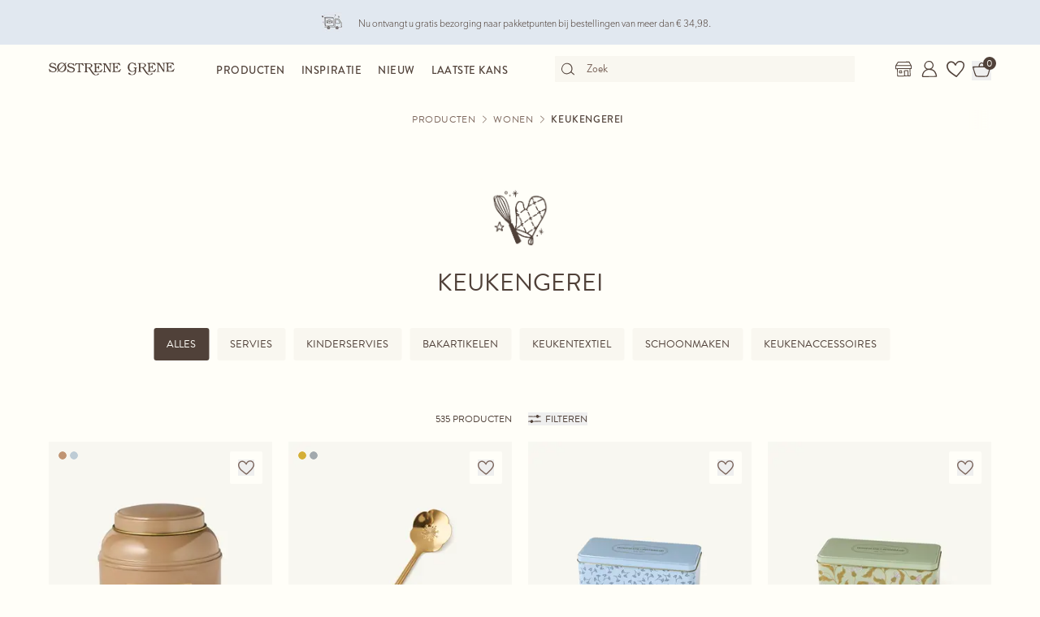

--- FILE ---
content_type: text/html; charset=utf-8
request_url: https://sostrenegrene.com/nl/producten/wonen/keukengerei-c-8314
body_size: 12579
content:

<!DOCTYPE html>
<html lang="nl">
<head>
    <meta charset="utf-8">
    <meta http-equiv="X-UA-Compatible" content="IE=edge">
    <meta name="viewport" content="width=device-width, initial-scale=1">
    <title>Keukengerei | Maak koken supersimpel | S&#xF8;strene Grene</title>
    <meta property="og:locale" content="nl_nl" />
    <meta property="og:site_name" content="Søstrene Grene" />
    <meta name="p:domain_verify" content="b72a268b193765c834c2a4f9f88ba8ff" />
    <meta property="fb:app_id" content="1956948844558260" />
    
        <meta name="google-site-verification" content="FTcsc7Tn2W5UCkaf-JiJrPi5j_6VWkD3st31O03F8rM" />

        <script type="text/javascript">
            window.cookieInformationCustomConfig = {
                acceptFrequency: 180,
                declineFrequency: 14
            };
        </script>
        <script id="CookieConsent" data-culture="NL" src="https://policy.cookieinformation.com/uc.js" data-cbid="dc0519fa-f470-41d7-8153-6108cb88a31e" type="text/javascript"></script>
        <!-- Google Tag Manager -->
        <script>
            window._etmc = window._etmc || [];
            window.dataLayer = window.dataLayer || [];
            function gtag() {
                dataLayer.push(arguments);
            }
            gtag('consent', 'default', {
                ad_storage: 'denied',
                analytics_storage: 'denied',
                ad_user_data: 'denied',
                ad_personalization: 'denied',
                wait_for_update: 500,
            });
            gtag('set', 'ads_data_redaction', true);
            gtag('set', 'url_passthrough', true); 

            window.dataLayer.push({
                originalLocation: document.location.protocol + '//' +
                    document.location.hostname +
                    document.location.pathname +
                    document.location.search
            });

            window.dataLayer.push({
                event: 'originalVariables',
                LoggedInState: 'LoggedOut',
                pageType: "categoryDetails"
            });

            <!-- Google Tag Manager -->
            (function(w,d,s,l,i){w[l]=w[l]||[];w[l].push({'gtm.start':
                    new Date().getTime(),event:'gtm.js'});var f=d.getElementsByTagName(s)[0],
                    j=d.createElement(s),dl=l!='dataLayer'?'&l='+l:'';j.async=true;j.src=
                    'https://www.googletagmanager.com/gtm.js?id=' + i + dl; f.parentNode.insertBefore(j, f);
            })(window, document, 'script', 'dataLayer', 'GTM-PHGK3GG');
        </script>
        <!-- End Google Tag Manager -->


    <script type="text/javascript">
//<![CDATA[
var __jsnlog_configure = function (JL) {
JL.setOptions({"clientIP": "3.145.118.59:58222, 3.145.118.59",
"requestId": "400055e9-0001-2000-b63f-84710c7967bb",
"enabled": true,
"maxMessages": 2147483647});
var logger0=JL();
logger0.setOptions({"userAgentRegex": "^((?!FBAN\\/FBIOS).)*$"});
}; try { __jsnlog_configure(JL); } catch(e) {};
//]]>
</script>

    <link rel="apple-touch-icon" sizes="180x180" href="https://assets.sostrenegrene.com/client/dist/favicon/apple-touch-icon.png">
    <link rel="icon" type="image/png" sizes="32x32" href="https://assets.sostrenegrene.com/client/dist/favicon/favicon-32x32.png">
    <link rel="icon" type="image/png" sizes="16x16" href="https://assets.sostrenegrene.com/client/dist/favicon/favicon-16x16.png">
    <link rel="manifest" href="https://assets.sostrenegrene.com/client/dist/favicon/site.webmanifest">
    <link rel="mask-icon" href="https://assets.sostrenegrene.com/client/dist/favicon/safari-pinned-tab.svg" color="#504139">
    <link rel="shortcut icon" href="https://assets.sostrenegrene.com/client/dist/favicon/favicon.ico">
    <meta name="msapplication-TileColor" content="#fffef7">
    <meta name="msapplication-config" content="https://assets.sostrenegrene.com/client/dist/favicon/browserconfig.xml">
    <meta name="theme-color" content="#fffef7">
    <link rel="prefetch" href="https://use.typekit.net/lcb5gkz.css" as="style">
    <link rel="stylesheet" href="https://use.typekit.net/lcb5gkz.css">
        <link rel="dns-prefetch" href="https://use.typekit.net" crossorigin>
        <link rel="preconnect" href="https://use.typekit.net" crossorigin>
        <link rel="dns-prefetch" href="https://p.typekit.net" crossorigin>
        <link rel="preconnect" href="https://p.typekit.net" crossorigin>
        <link rel="dns-prefetch" href="https://hello.myfonts.net" crossorigin>
        <link rel="preconnect" href="https://hello.myfonts.net" crossorigin>
        <link rel="dns-prefetch" href="https://cookieinformation.com" crossorigin>
        <link rel="preconnect" href="https://cookieinformation.com" crossorigin>
        <link rel="dns-prefetch" href="https://policy.cookieinformation.com" crossorigin>
        <link rel="preconnect" href="https://policy.cookieinformation.com" crossorigin>
        <link rel="dns-prefetch" href="https://policy.app.cookieinformation.com" crossorigin>
        <link rel="preconnect" href="https://policy.app.cookieinformation.com" crossorigin>
        <link rel="dns-prefetch" href="https://assets.sostrenegrene.com" crossorigin>
        <link rel="preconnect" href="https://assets.sostrenegrene.com" crossorigin>
        <link rel="dns-prefetch" href="https://assets.sostrenegrene.com" crossorigin>
        <link rel="preconnect" href="https://assets.sostrenegrene.com" crossorigin>
        <link rel="dns-prefetch" href="https://s.pinimg.com" crossorigin>
        <link rel="preconnect" href="https://s.pinimg.com" crossorigin>
        <link rel="dns-prefetch" href="https://ct.pinterest.com" crossorigin>
        <link rel="preconnect" href="https://ct.pinterest.com" crossorigin>
        <link rel="dns-prefetch" href="https://connect.facebook.net" crossorigin>
        <link rel="preconnect" href="https://connect.facebook.net" crossorigin>
        <link rel="dns-prefetch" href="https://www.facebook.com" crossorigin>
        <link rel="preconnect" href="https://www.facebook.com" crossorigin>
        <link rel="dns-prefetch" href="https://track.adform.net" crossorigin>
        <link rel="preconnect" href="https://track.adform.net" crossorigin>
        <link rel="dns-prefetch" href="https://www.google.dk" crossorigin>
        <link rel="preconnect" href="https://www.google.dk" crossorigin>
        <link rel="dns-prefetch" href="https://www.google-analytics.com" crossorigin>
        <link rel="preconnect" href="https://www.google-analytics.com" crossorigin>
        <link rel="dns-prefetch" href="https://analytics.google.com" crossorigin>
        <link rel="preconnect" href="https://analytics.google.com" crossorigin>
        <link rel="dns-prefetch" href="https://stats.g.doubleclick.net" crossorigin>
        <link rel="preconnect" href="https://stats.g.doubleclick.net" crossorigin>
        <link rel="dns-prefetch" href="https://www.google.com" crossorigin>
        <link rel="preconnect" href="https://www.google.com" crossorigin>
        <link rel="dns-prefetch" href="https://www.googletagmanager.com" crossorigin>
        <link rel="preconnect" href="https://www.googletagmanager.com" crossorigin>
        <link rel="dns-prefetch" href="https://siteimproveanalytics.com" crossorigin>
        <link rel="preconnect" href="https://siteimproveanalytics.com" crossorigin>
            <link rel="preload" as="script" href="https://assets.sostrenegrene.com/client/dist/assets/main-BrrrDDNT.js" crossorigin />
            <link rel="stylesheet" href="https://assets.sostrenegrene.com/client/dist/assets/index-CPJLypQF.css" />

    <script type="text/javascript" src="/nl-NL/422B9932DC565B93444BD1E2BC7C53CD/dictionary.js"></script>
    <script type="text/javascript" src="/nl-NL/8dbef3b0bcb84e1bbb04aa5b91f03336/legal.js"></script>
    <script type="text/javascript">
            window.mParticle = {
                config: {
                    isDevelopmentMode: false,
                    identityCallback: function (result) { },
                    dataPlan: {
                        planId: 'web',
                        planVersion: 1
                    },
                    v1SecureServiceUrl: 'mp.sostrenegrene.com/webevents/v1/JS/',
                    v2SecureServiceUrl: 'mp.sostrenegrene.com/webevents/v2/JS/',
                    v3SecureServiceUrl: 'mp.sostrenegrene.com/webevents/v3/JS/',
                    configUrl: 'mp.sostrenegrene.com/tags/JS/v2/',
                    identityUrl: 'mp.sostrenegrene.com/identity/v1/',
                    aliasUrl: 'mp.sostrenegrene.com/webevents/v1/identity/'
                },
            };
            (function (t) { window.mParticle = window.mParticle || {}; window.mParticle.EventType = { Unknown: 0, Navigation: 1, Location: 2, Search: 3, Transaction: 4, UserContent: 5, UserPreference: 6, Social: 7, Other: 8 }; window.mParticle.eCommerce = { Cart: {} }; window.mParticle.Identity = {}; window.mParticle.config = window.mParticle.config || {}; window.mParticle.config.rq = []; window.mParticle.config.snippetVersion = 2.3; window.mParticle.ready = function (t) { window.mParticle.config.rq.push(t) }; var e = ["endSession", "logError", "logBaseEvent", "logEvent", "logForm", "logLink", "logPageView", "setSessionAttribute", "setAppName", "setAppVersion", "setOptOut", "setPosition", "startNewSession", "startTrackingLocation", "stopTrackingLocation"]; var o = ["setCurrencyCode", "logCheckout"]; var i = ["identify", "login", "logout", "modify"]; e.forEach(function (t) { window.mParticle[t] = n(t) }); o.forEach(function (t) { window.mParticle.eCommerce[t] = n(t, "eCommerce") }); i.forEach(function (t) { window.mParticle.Identity[t] = n(t, "Identity") }); function n(e, o) { return function () { if (o) { e = o + "." + e } var t = Array.prototype.slice.call(arguments); t.unshift(e); window.mParticle.config.rq.push(t) } } var dpId, dpV, config = window.mParticle.config, env = config.isDevelopmentMode ? 1 : 0, dbUrl = "?env=" + env, dataPlan = window.mParticle.config.dataPlan; dataPlan && (dpId = dataPlan.planId, dpV = dataPlan.planVersion, dpId && (dpV && (dpV < 1 || dpV > 1e3) && (dpV = null), dbUrl += "&plan_id=" + dpId + (dpV ? "&plan_version=" + dpV : ""))); var mp = document.createElement("script"); mp.type = "text/javascript"; mp.async = true; mp.src = "https://mp.sostrenegrene.com/tags/JS/v2/" + t + "/mparticle.js" + dbUrl; var c = document.getElementsByTagName("script")[0]; c.parentNode.insertBefore(mp, c) }
        )("eu1-749e7f6b5e5e6f438c8e26b1772ce4a0");
    </script>

    <script>
        try {
            document.fonts.forEach(function (f) {
                f.family.indexOf('Serendipity') !== -1 && f.load();
            });
        } catch (e) { }
    </script>
</head>
<body class="bg-white-100">
    <script>
        window.vertica = {
            pageData: {"messages":{"productIds":null},"entity":{"id":8314,"provider":"category"},"metadata":{"navigationTitle":"Keukengerei","seoTitle":"Keukengerei | Maak koken supersimpel | Søstrene Grene","seoDescription":"Met keukengerei wordt koken in elke keuken leuker. Maak koken nog gezelliger met het keukengerei van Søstrene Grene.","seoImage":null,"url":"https://sostrenegrene.com/nl/producten/wonen/keukengerei-c-8314","index":true,"id":"14","languages":[{"language":"da-DK","url":"https://sostrenegrene.com/da/produkter/bolig/kokkenudstyr-c-8314"},{"language":"de-CH","url":"https://sostrenegrene.com/de-ch/produkte/wohnen/kuchenausstattung-c-8314"},{"language":"de-DE","url":"https://sostrenegrene.com/de/produkte/wohnen/kuchenausstattung-c-8314"},{"language":"fr-FR","url":"https://sostrenegrene.com/fr/produits/maison/vaisselle-et-ustensiles-de-cuisine-c-8314"},{"language":"fr-BE","url":"https://sostrenegrene.com/fr-be/produits/maison/vaisselle-et-ustensiles-de-cuisine-c-8314"},{"language":"fr-CH","url":"https://sostrenegrene.com/fr-ch/produits/maison/vaisselle-et-ustensiles-de-cuisine-c-8314"},{"language":"nb-NO","url":"https://sostrenegrene.com/no/produkter/bolig/kjokkenutstyr-c-8314"},{"language":"nl-NL","url":"https://sostrenegrene.com/nl/producten/wonen/keukengerei-c-8314"},{"language":"nl-BE","url":"https://sostrenegrene.com/nl-be/producten/wonen/keukengerei-c-8314"},{"language":"sv-SE","url":"https://sostrenegrene.com/se/produkter/hem/koksutrustning-c-8314"},{"language":"en-GB","url":"https://sostrenegrene.com/en-gb/products/home/kitchenware-c-8314"},{"language":"is-IS","url":"#/home/kitchenware-c-8314"},{"language":"de-AT","url":"https://sostrenegrene.com/at/produkte/wohnen/kuchenausstattung-c-8314"},{"language":"en-IE","url":"https://sostrenegrene.com/ie/products/home/kitchenware-c-8314"},{"language":"fi-FI","url":"https://sostrenegrene.com/fi/tuotteet/koti/keittiotarvikkeet-c-8314"}]},"tracking":{"contentTypeId":1056,"contentId":8314,"contentGroupName":"category_Wonen_Keukengerei","contentGroupId":"1056_8239_8314"},"navigation":{"breadcrumb":[{"name":"Søstrene Grene","url":"/nl"},{"name":"Producten","url":"/nl/producten"},{"name":"Wonen","url":"/nl/producten/wonen-c-8239"}],"fullBreadCrumb":[{"name":"Søstrene Grene","url":"/nl"},{"name":"System","url":"/nl/system"}]},"showChatbot":false,"showWatermelonChatbot":true,"isKreaContext":false,"jsonContent":{"alias":"categoryDetails","content":{"contentId":8314,"categoryId":"14","brandId":null,"title":"Keukengerei","headline":"","image":{"focalPoint":{"left":0.5,"top":0.5},"map":null,"width":851,"height":851,"aspectRatio":null,"extension":"png","config":null,"videoId":null,"altText":null,"type":3,"imageType":null,"mediaUrlConfig":{"cdnBaseUrl":"https://contenthub-media.sostrenegrene.com/cdn-cgi/image","sourceUrl":"media/hdbbq0yw/sostrenegrene_illustrations_categories_brown_kitchen.png"},"id":0,"name":"Sostrenegrene Illustrations Categories Brown Kitchen","url":"https://grene-prod-contenthub-media.azureedge.net/hdbbq0yw/sostrenegrene_illustrations_categories_brown_kitchen.png"},"nextCategoryId":"15","nextCategoryNavigationTitle":"Boeken","nextCategoryUrl":"/nl/producten/wonen/boeken-c-8315","crossCategory":null,"isTopCategory":false,"subCategories":[{"nameAndUrl":{"name":"Servies","url":"/nl/producten/wonen/keukengerei/servies-c-8341"},"image":null,"subNavigationLinks":[],"navigationHide":false,"type":0},{"nameAndUrl":{"name":"Kinderservies","url":"/nl/producten/wonen/keukengerei/kinderservies-c-8342"},"image":null,"subNavigationLinks":[],"navigationHide":false,"type":0},{"nameAndUrl":{"name":"Bakartikelen","url":"/nl/producten/wonen/keukengerei/bakartikelen-c-8343"},"image":null,"subNavigationLinks":[],"navigationHide":false,"type":0},{"nameAndUrl":{"name":"Keukentextiel","url":"/nl/producten/wonen/keukengerei/keukentextiel-c-8345"},"image":null,"subNavigationLinks":[],"navigationHide":false,"type":0},{"nameAndUrl":{"name":"Schoonmaken","url":"/nl/producten/wonen/keukengerei/schoonmaken-c-8346"},"image":null,"subNavigationLinks":[],"navigationHide":false,"type":0},{"nameAndUrl":{"name":"Keukenaccessoires","url":"/nl/producten/wonen/keukengerei/keukenaccessoires-c-8347"},"image":null,"subNavigationLinks":[],"navigationHide":false,"type":0}],"siblingsAndSelfCategories":[],"enrichments":[],"blocksBelow":[{"alias":"textBlock","content":{"title":"Vind het juiste keukengerei in het uitgebreide assortiment van de zussen","headerType":"h2","text":"<p>De zussen zijn dol op het maken van allerlei heerlijke gerechten en zoete lekkernijen, voor zowel alledaagse als voor feestelijke gelegenheden. Om het koken te vergemakkelijken, is het juiste keukengerei nodig. \"Met het juiste gereedschap zijn er geen grenzen aan de fantastische en smakelijke creaties die u in de keuken kunt maken,\" zegt Anna. \"Maar ook een simpel kopje <a href=\"/nl/producten/eten-en-drinken/thee-en-koffie-c-8440\">thee</a> kan veel vreugde brengen, lieve zus,\" vult Clara met een glimlach aan. Laat u inspireren door het keukengerei van de zussen dat allerlei benodigdheden biedt voor dagelijks gebruik. U kunt ook het assortiment <a href=\"/nl/producten/eten-en-drinken-c-8309\">eten en drinken</a> van de zusters bekijken. Die gaan heel goed samen met het praktische keukengerei. </p>","alignment":"Left","textColor":"theme-1","backgroundColor":null,"spacing":{"bottom":"Small","top":"Small"},"availability":null,"anchorLink":null}},{"alias":"textBlock","content":{"title":"Praktisch gereedschap voor uw kookkunsten","headerType":"h3","text":"<p>Zowel voor koken, serveren als opbergen vindt u het juiste keukengerei in het mooie assortiment van Anna en Clara. \"Een praktische bakvorm voor brood of een mooi taartplateau,\" noemt Anna op. In het assortiment keukengerei van de zussen vindt u onder andere:</p>\n<ul>\n<li>Servies</li>\n<li>Peper- en zoutstel</li>\n<li>Mengkommen</li>\n<li>Dienbladen</li>\n<li>Raspen</li>\n<li>Broodtrommels</li>\n<li>Weckpotten</li>\n<li>Gardes</li>\n<li>Snijplanken</li>\n<li>Taartvormen</li>\n</ul>\n<p>Als u het de zussen vraagt, moet keukengerei zowel praktisch als decoratief zijn. In de selectie keukengerei van de zussen vindt u altijd een schat aan zorgvuldig geselecteerde ontwerpen die het decor vormen voor gezellige momenten in de <a href=\"/nl/kamers/keuken-r-8240\">keuken</a>. \"Mooi gereedschap maakt koken supersimpel,\" zegt Anna. \"Met praktisch gereedschap binnen handbereik ontstaat er rust om heerlijke gerechten op tafel te zetten,\" voegt Clara eraan toe.</p>\n<p> </p>\n<p>De tafel is altijd mooi gedekt, ongeacht of de zussen gasten hebben of gewoon met z'n tweeën eten. \"Een heerlijke maaltijd op een prachtig gedekte tafel is voedsel voor de ziel\", vindt Clara. In het uitgebreide assortiment keukengerei van de zussen vindt u een schat aan mooi <a href=\"/nl/producten/wonen/keukengerei/servies-c-8341\">servies</a> dat geschikt is om een prachtige tafel te dekken voor zowel alledaagse als voor feestelijke gelegenheden. Hier vindt u onder andere glazen, kopjes, borden, kommen en bestek. Ook aan de lieve kleintjes is gedacht. Daarom hebben de zussen ook een selectie gemaakt van zowel praktisch als decoratief <a href=\"/nl/producten/wonen/keukengerei/kinderservies-c-8342\">kinderservies</a>. Hier vindt u onder andere slabbetjes en kinderbekers.</p>","alignment":"Left","textColor":"theme-1","backgroundColor":null,"spacing":{"bottom":"Small","top":"Small"},"availability":null,"anchorLink":null}},{"alias":"textBlock","content":{"title":"Nodig uw familie uit om u te helpen in de keuken","headerType":"h3","text":"<p>De zussen nodigen graag hun dierbare vrienden en familie uit, zowel kinderen als volwassenen, om samen met hen in de keuken te staan. \"Vooral bij speciale gelegenheden en feesten is koken en bakken een mooie activiteit om samen te doen,\" zegt Clara. In het creatieve universum van de <a href=\"/nl/inspiratie\">zussen kunt u veel inspiratie</a> opdoen voor gezellige momenten in de keuken. Ontdek onder andere hoe u mooie en speelse creaties in de keuken kunt maken voor een kinderverjaardag of een babyshower.</p>\n<p>Heeft u meer inspiratie nodig voor wat u met uw nieuwe keukengerei kunt maken? Ontdek het creatieve <a href=\"/nl/diy\">doe-het-zelf universum</a> van de zussen met veel heerlijke recepten.</p>","alignment":"Left","textColor":"theme-1","backgroundColor":null,"spacing":{"bottom":"Small","top":"Small"},"availability":null,"anchorLink":null}}],"hideBreadcrumbPath":false,"blocks":null}}},
            searchContext: {"batchSearchResultUrl":"/nl/zoeken"},
            footerNavigation: {"linkGroupAboveGraphics":[{"title":"Populaire thema's","links":[{"name":"Kinderfeestje","target":null,"url":"/nl/inspiratie/kinderfeestje-t-1321"},{"name":"Carnaval","target":null,"url":"/nl/inspiratie/carnaval-t-1322"},{"name":"Halloween","target":null,"url":"/nl/inspiratie/halloween-t-4598"},{"name":"Pasen","target":null,"url":"/nl/inspiratie/pasen-t-4600"},{"name":"Bruiloft","target":null,"url":"/nl/inspiratie/bruiloft-t-4597"},{"name":"Kraamfeest en babyshower","target":null,"url":"/nl/inspiratie/kraamfeest-t-4599"},{"name":"Tuinfeestje","target":null,"url":"/nl/inspiratie/tuinfeestje-t-4602"},{"name":"Wonderbaarlijke buitenruimte","target":null,"url":"/nl/inspiratie/wonderbaarlijke-buitenruimte-t-10535"},{"name":"Creatieve muren","target":null,"url":"/nl/inspiratie/creatieve-muren-t-10544"},{"name":"Opslag en praktisch","target":null,"url":"/nl/inspiratie/opslag-en-praktisch-t-10539"}],"noFollow":false,"trackingName":""},{"title":"DIY-projecten","links":[{"name":"Breien","target":null,"url":"/nl/inspiratie/breien-h-1712"},{"name":"Haken","target":null,"url":"/nl/inspiratie/haken-h-4796"},{"name":"Cadeauverpakking","target":null,"url":"/nl/inspiratie/cadeauverpakking-h-1405"},{"name":"Interieur en decoratie","target":null,"url":"/nl/inspiratie/interieur-en-decoratie-h-1387"},{"name":"Creatief met kinderen","target":null,"url":"/nl/inspiratie/creatief-met-kinderen-h-1619"},{"name":"Naald en draad","target":null,"url":"/nl/inspiratie/naald-en-draad-h-4801"},{"name":"Sieraden en accessoires","target":null,"url":"/nl/inspiratie/sieraden-en-accessoires-h-1372"},{"name":"Creatief recyclen","target":null,"url":"/nl/inspiratie/creatief-recyclen-h-4794"},{"name":"Schilderen en tekenen","target":null,"url":"/nl/inspiratie/schilderen-en-tekenen-h-4750"},{"name":"Strijkkralen","target":null,"url":"/nl/inspiratie/strijkkralen-h-4816"}],"noFollow":false,"trackingName":""}],"graphicsDesktop":{"focalPoint":{"left":0.5,"top":0.5},"map":null,"width":0,"height":0,"aspectRatio":null,"extension":"svg","config":null,"videoId":null,"altText":null,"type":3,"imageType":null,"mediaUrlConfig":{"cdnBaseUrl":"https://assets.sostrenegrene.com/cdn-cgi/image","sourceUrl":"media/uzwdwfs0/footer_desktop_2024.svg"},"id":23486,"name":"Footer Desktop 2024","url":"https://assets.sostrenegrene.com/media/uzwdwfs0/footer_desktop_2024.svg"},"graphicsMobile":{"focalPoint":{"left":0.5,"top":0.5},"map":null,"width":0,"height":0,"aspectRatio":null,"extension":"svg","config":null,"videoId":null,"altText":null,"type":3,"imageType":null,"mediaUrlConfig":{"cdnBaseUrl":"https://assets.sostrenegrene.com/cdn-cgi/image","sourceUrl":"media/45be1guy/footer_mobil_2024.svg"},"id":23487,"name":"Footer Mobil 2024","url":"https://assets.sostrenegrene.com/media/45be1guy/footer_mobil_2024.svg"},"linkGroupBelowGraphics":[{"title":"Bekijk assortiment","links":[{"name":"Kerst&shy;versiering","target":"","url":"https://sostrenegrene.com/nl/producten/kerstversiering-c-8657"},{"name":"Kerstballen","target":"","url":"https://sostrenegrene.com/nl/producten/kerstballen-c-8638"},{"name":"Interieur","target":null,"url":"/nl/producten/interieur"},{"name":"Hobby","target":null,"url":"/nl/producten/hobby"},{"name":"Kantoor en school","target":null,"url":"/nl/producten/kantoor-en-school"},{"name":"Kinderen","target":null,"url":"/nl/producten/kinderen"},{"name":"Accessoires","target":null,"url":"/nl/producten/accessoires"},{"name":"Persoonlijke verzorging","target":null,"url":"/nl/producten/persoonlijke-verzorging"},{"name":"Garen en naaldwerk","target":null,"url":"/nl/producten/garen-en-naaldwerk"},{"name":"Voortreffelijke koop","target":null,"url":"/nl/landing/voortreffelijke-koop"},{"name":"Laatste kans","target":null,"url":"/nl/landing/laatste-kans"}],"noFollow":false,"trackingName":""},{"title":"Volg Anna en Clara","links":[{"name":"Facebook","target":"_blank","url":"https://www.facebook.com/sostrenegreneNL"},{"name":"Pinterest","target":"_blank","url":"https://www.pinterest.com/sostrenegrenes/"},{"name":"Instagram","target":"_blank","url":"https://www.instagram.com/sostrenegrene"},{"name":"TikTok","target":"_blank","url":"https://www.tiktok.com/@sostrenegrene"},{"name":"LinkedIn","target":"_blank","url":"https://www.linkedin.com/company/sostrene-grenes-import-a-s"},{"name":"YouTube","target":null,"url":"https://www.youtube.com/user/sostrenegrene"},{"name":"Threads","target":null,"url":"https://www.threads.net/@sostrenegrene"}],"noFollow":false,"trackingName":""},{"title":"Søstrene Grene","links":[{"name":"Anna en Clara","target":null,"url":"/nl/anna-en-clara"},{"name":"Verantwoordelijkheid","target":null,"url":"/nl/verantwoordelijkheid"},{"name":"Privacybeleid","target":null,"url":"/nl/privacybeleid"},{"name":"Voorwaarden","target":null,"url":"/nl/voorwaarden-gl"},{"name":"Press kit","target":"_blank","url":"https://press.sostrenegrene.com"},{"name":"Carrière in de winkel","target":"_blank","url":"https://jobs.sostrenegrene.com/nl/"},{"name":"Carrière bij het hoofdkantoor","target":"_blank","url":"https://career.sostrenegrene.com/"},{"name":"Productterugroepactie","target":"_blank","url":"https://press.sostrenegrene.com/recalls/"},{"name":"Vind winkel","target":null,"url":"/nl/winkel"},{"name":"Declaration of Conformity","target":null,"url":"/nl/declaration-of-conformity"}],"noFollow":false,"trackingName":""},{"title":"Klantenservice","links":[{"name":"Contact","target":null,"url":"/nl/klantenservice"},{"name":"FAQ","target":null,"url":"/nl/faq"},{"name":"Bezorging","target":null,"url":"/nl/klantenservice/bezorging"},{"name":"Klachten en retournering","target":null,"url":"/nl/klantenservice/retournering-en-klachten"},{"name":"Voorwaarden","target":null,"url":"/nl/voorwaarden"},{"name":"Cookie beleid","target":null,"url":"/nl/cookie-beleid"},{"name":"Pixel ontkenning","target":null,"url":"/nl/klantenservice/pixel-ontkenning"},{"name":"Actievoorwaarden","target":null,"url":"/nl/klantenservice/actievoorwaarden"},{"name":"B2B","target":null,"url":"/nl/landing/b2b"}],"noFollow":false,"trackingName":""}],"appInfoBlockText":"Ontdek Søstrene Grene's app vol met inspiratie en wonderbaarlijke producten","appInfoBlockImage":{"focalPoint":{"left":0.5,"top":0.5},"map":null,"width":375,"height":2656,"aspectRatio":null,"extension":"png","config":null,"videoId":null,"altText":"","type":3,"imageType":null,"mediaUrlConfig":{"cdnBaseUrl":"https://assets.sostrenegrene.com/cdn-cgi/image","sourceUrl":"media/gktde2ht/nl_app_content_-footer_-web_januar2023.png"},"id":14573,"name":"NL App Content Footer Web Januar2023","url":"https://assets.sostrenegrene.com/media/gktde2ht/nl_app_content_-footer_-web_januar2023.png"},"annaAndClaraBlockText":"Anna is dol op esthetische creativiteit en Clara is praktisch en georganiseerd. Samen staan ze voor wat Søstrene Grene te bieden heeft.","annaAndClaraBlockLink":{"name":"Leer Anna en Clara kennen","target":null,"url":"/nl/anna-en-clara"},"annaAndClaraBlockTitle":"Maak kennis met Anna en Clara"},
            kreaHeaderNavigation: null,
            kreaFooterNavigation: null,
            kreaNewsletterSignupConsentText: "",
            kreaPrivacyPolicyUrl: null,
            isKreaContext: false,
            pageDisclaimer : "",
            serverCultures: [{"name":"Österreich","language":"Deutsch","url":"/at","isoCode":"de-AT"},{"name":"Belgique","language":"Français","url":"/fr-be","isoCode":"fr-BE"},{"name":"België","language":"Nederlands","url":"/nl-be","isoCode":"nl-BE"},{"name":"Schweiz","language":"Deutsch","url":"/de-ch","isoCode":"de-CH"},{"name":"Suisse","language":"Français","url":"/fr-ch","isoCode":"fr-CH"},{"name":"Danmark","language":"Dansk","url":"/da","isoCode":"da-DK"},{"name":"Deutschland","language":"Deutsch","url":"/de","isoCode":"de-DE"},{"name":"Suomi","language":"Suomen kieli","url":"/fi","isoCode":"fi-FI"},{"name":"France","language":"Français","url":"/fr","isoCode":"fr-FR"},{"name":"United Kingdom","language":"English","url":"/en-gb","isoCode":"en-GB"},{"name":"Ireland","language":"English","url":"/ie","isoCode":"en-IE"},{"name":"Nederland","language":"Nederlands","url":"/nl","isoCode":"nl-NL"},{"name":"Norge","language":"Norsk","url":"/no","isoCode":"nb-NO"},{"name":"Sverige","language":"Svenska","url":"/se","isoCode":"sv-SE"}],
            culture: "nl-NL",
            language: "nl",
            market: "NL",
            enableStoreInventory: true,
            mfl10Enabled: true,
            enableGeoCoding: false,
            enableBackendPurchaseTracking: false,
            enableReceiptHero: false,
            marketUrl: "/nl",
            currencyCode: "EUR", 
            storeListUrl: "/nl/winkel",
            baseUrl: "sostrenegrene.com",
            cdnUrl: "https://assets.sostrenegrene.com",
            isProduction: true,
            checkoutContext: {
                hasCheckout: true,
                checkoutUrl: "/nl/kassa",
                checkoutTermsUrl: "/nl/voorwaarden",
                disableLoginPromotion: false,
                validatePostalCodeAndCity: true,
                deliveryInfoUrl: "/nl/klantenservice/bezorging",
                footerInformation: [{"icon":"https://assets.sostrenegrene.com/media/tfpmbsht/delivery.svg","title":"Bezorging en retournering","text":"<p><strong>Bezorging</strong></p>\n<p>Verwachte bezorgtijd is 4-6 werkdagen. <strong>We bezorgen alleen in Nederland en niet in België.</strong> De verwachte bezorgtijd kan variëren in drukke periodes.</p>\n<p><a rel=\"noopener\" href=\"/nl/klantenservice/bezorging\" target=\"_blank\" title=\"Bezorging\">Lees meer</a></p>\n<p><strong><br />Retourneringen</strong></p>\n<p>U heeft 30 dagen retourrecht vanaf het moment dat u uw bestelling heeft ontvangen. U dient zelf de retourkosten te betalen. Bij gebruik van het bijgevoegde retourlabel wordt €4,98 van uw retourbedrag afgetrokken.</p>\n<p>Het is ook mogelijk om uw onlineaankoop te retourneren in een Søstrene Grene-winkel. Vergeet dan niet om uw ingevulde retourformulier mee te nemen.</p>\n<p>Voedselwaren kunnen niet geruild/geretourneerd worden i.v.m. hygiëne.</p>\n<p><a rel=\"noopener\" href=\"/nl/klantenservice/retournering-en-klachten\" target=\"_blank\" title=\"Retournering en klachten\">Lees meer</a></p>"},{"icon":"https://assets.sostrenegrene.com/media/g2fo0mdt/lock.svg","title":"Veiligheid","text":"<p>Als u een betalingskaart gebruikt op sostrenegrene.com en in de Søstrene Grene-app, is het alleen Søstrene Grene’s PCI-gecertificeerde partner – en niet Søstrene Grene – die toegang heeft tot uw kaartgegevens. De verwerking van uw kaartgegevens is daarom alleen een zaak tussen u en de PCI-gecertificeerde partner van Søstrene Grene, zelfs tijdens gebruik van de gegevens op sostrenegrene.com of in de Søstrene Grene-app.</p>"}],
                upsaleStepUrl: "/nl/kassa/verleidelijke-koopjes"
            },
            compliancePageUrl: "/nl/verantwoordelijkheid/producten#anchor-z2qguwqu",
            privacyPolicyUrl: "/nl/privacybeleid",
            availableCountries: [{"countryCode":"AL","phonePrefix":"+355","isMarket":false,"postalCodePattern":null,"phoneMinLength":8,"phoneMaxLength":9,"phoneNumberPattern":null,"removeLeadingZero":false},{"countryCode":"AD","phonePrefix":"+376","isMarket":false,"postalCodePattern":null,"phoneMinLength":6,"phoneMaxLength":9,"phoneNumberPattern":null,"removeLeadingZero":false},{"countryCode":"BE","phonePrefix":"+32","isMarket":true,"postalCodePattern":"^[0-9]{4}$","phoneMinLength":8,"phoneMaxLength":10,"phoneNumberPattern":null,"removeLeadingZero":false},{"countryCode":"BA","phonePrefix":"+387","isMarket":false,"postalCodePattern":null,"phoneMinLength":8,"phoneMaxLength":9,"phoneNumberPattern":null,"removeLeadingZero":false},{"countryCode":"BG","phonePrefix":"+359","isMarket":false,"postalCodePattern":null,"phoneMinLength":7,"phoneMaxLength":9,"phoneNumberPattern":null,"removeLeadingZero":false},{"countryCode":"DK","phonePrefix":"+45","isMarket":true,"postalCodePattern":"^[0-9]{4}$","phoneMinLength":8,"phoneMaxLength":8,"phoneNumberPattern":null,"removeLeadingZero":false},{"countryCode":"EE","phonePrefix":"+372","isMarket":false,"postalCodePattern":null,"phoneMinLength":7,"phoneMaxLength":8,"phoneNumberPattern":null,"removeLeadingZero":false},{"countryCode":"FI","phonePrefix":"+358","isMarket":true,"postalCodePattern":"^[0-9]{5}$","phoneMinLength":5,"phoneMaxLength":12,"phoneNumberPattern":null,"removeLeadingZero":false},{"countryCode":"FR","phonePrefix":"+33","isMarket":true,"postalCodePattern":"^[0-9]{5}$","phoneMinLength":9,"phoneMaxLength":10,"phoneNumberPattern":"^(6\\d{8}|7\\d{8}|06\\d{8}|07\\d{8})$","removeLeadingZero":true},{"countryCode":"FO","phonePrefix":"+298","isMarket":true,"postalCodePattern":null,"phoneMinLength":6,"phoneMaxLength":6,"phoneNumberPattern":null,"removeLeadingZero":false},{"countryCode":"GR","phonePrefix":"+30","isMarket":false,"postalCodePattern":null,"phoneMinLength":10,"phoneMaxLength":10,"phoneNumberPattern":null,"removeLeadingZero":false},{"countryCode":"NL","phonePrefix":"+31","isMarket":true,"postalCodePattern":"^[1-9]\\d{3}[\\s-]?[a-zA-Z]{2,}$","phoneMinLength":9,"phoneMaxLength":10,"phoneNumberPattern":null,"removeLeadingZero":false},{"countryCode":"IE","phonePrefix":"+353","isMarket":true,"postalCodePattern":"^[a-zA-Z]\\w{2}\\s?\\w{4}$","phoneMinLength":7,"phoneMaxLength":10,"phoneNumberPattern":null,"removeLeadingZero":false},{"countryCode":"IS","phonePrefix":"+354","isMarket":true,"postalCodePattern":null,"phoneMinLength":7,"phoneMaxLength":9,"phoneNumberPattern":null,"removeLeadingZero":false},{"countryCode":"IT","phonePrefix":"+39","isMarket":false,"postalCodePattern":null,"phoneMinLength":6,"phoneMaxLength":12,"phoneNumberPattern":null,"removeLeadingZero":false},{"countryCode":"XK","phonePrefix":"+383","isMarket":false,"postalCodePattern":null,"phoneMinLength":8,"phoneMaxLength":8,"phoneNumberPattern":null,"removeLeadingZero":false},{"countryCode":"HR","phonePrefix":"+385","isMarket":false,"postalCodePattern":null,"phoneMinLength":8,"phoneMaxLength":9,"phoneNumberPattern":null,"removeLeadingZero":false},{"countryCode":"LV","phonePrefix":"+371","isMarket":false,"postalCodePattern":null,"phoneMinLength":8,"phoneMaxLength":8,"phoneNumberPattern":null,"removeLeadingZero":false},{"countryCode":"LI","phonePrefix":"+423","isMarket":false,"postalCodePattern":null,"phoneMinLength":3,"phoneMaxLength":12,"phoneNumberPattern":null,"removeLeadingZero":false},{"countryCode":"LT","phonePrefix":"+370","isMarket":false,"postalCodePattern":null,"phoneMinLength":8,"phoneMaxLength":8,"phoneNumberPattern":null,"removeLeadingZero":false},{"countryCode":"LU","phonePrefix":"+352","isMarket":false,"postalCodePattern":null,"phoneMinLength":8,"phoneMaxLength":12,"phoneNumberPattern":null,"removeLeadingZero":false},{"countryCode":"MT","phonePrefix":"+356","isMarket":false,"postalCodePattern":null,"phoneMinLength":8,"phoneMaxLength":8,"phoneNumberPattern":null,"removeLeadingZero":false},{"countryCode":"MD","phonePrefix":"+373","isMarket":false,"postalCodePattern":null,"phoneMinLength":8,"phoneMaxLength":8,"phoneNumberPattern":null,"removeLeadingZero":false},{"countryCode":"MC","phonePrefix":"+377","isMarket":false,"postalCodePattern":null,"phoneMinLength":8,"phoneMaxLength":9,"phoneNumberPattern":null,"removeLeadingZero":false},{"countryCode":"ME","phonePrefix":"+382","isMarket":false,"postalCodePattern":null,"phoneMinLength":8,"phoneMaxLength":8,"phoneNumberPattern":null,"removeLeadingZero":false},{"countryCode":"MK","phonePrefix":"+389","isMarket":false,"postalCodePattern":null,"phoneMinLength":8,"phoneMaxLength":8,"phoneNumberPattern":null,"removeLeadingZero":false},{"countryCode":"NO","phonePrefix":"+47","isMarket":true,"postalCodePattern":"^[0-9]{4}$","phoneMinLength":4,"phoneMaxLength":12,"phoneNumberPattern":null,"removeLeadingZero":false},{"countryCode":"PL","phonePrefix":"+48","isMarket":false,"postalCodePattern":null,"phoneMinLength":9,"phoneMaxLength":9,"phoneNumberPattern":null,"removeLeadingZero":false},{"countryCode":"PT","phonePrefix":"+351","isMarket":false,"postalCodePattern":null,"phoneMinLength":9,"phoneMaxLength":9,"phoneNumberPattern":null,"removeLeadingZero":false},{"countryCode":"RO","phonePrefix":"+40","isMarket":false,"postalCodePattern":null,"phoneMinLength":9,"phoneMaxLength":9,"phoneNumberPattern":null,"removeLeadingZero":false},{"countryCode":"SM","phonePrefix":"+378","isMarket":false,"postalCodePattern":null,"phoneMinLength":6,"phoneMaxLength":12,"phoneNumberPattern":null,"removeLeadingZero":false},{"countryCode":"CH","phonePrefix":"+41","isMarket":true,"postalCodePattern":"^[1-9]\\d{3}$","phoneMinLength":9,"phoneMaxLength":9,"phoneNumberPattern":null,"removeLeadingZero":false},{"countryCode":"RS","phonePrefix":"+381","isMarket":false,"postalCodePattern":null,"phoneMinLength":8,"phoneMaxLength":10,"phoneNumberPattern":null,"removeLeadingZero":false},{"countryCode":"SK","phonePrefix":"+421","isMarket":false,"postalCodePattern":null,"phoneMinLength":9,"phoneMaxLength":9,"phoneNumberPattern":null,"removeLeadingZero":false},{"countryCode":"SI","phonePrefix":"+386","isMarket":false,"postalCodePattern":null,"phoneMinLength":8,"phoneMaxLength":8,"phoneNumberPattern":null,"removeLeadingZero":false},{"countryCode":"ES","phonePrefix":"+34","isMarket":false,"postalCodePattern":null,"phoneMinLength":3,"phoneMaxLength":9,"phoneNumberPattern":null,"removeLeadingZero":false},{"countryCode":"GB","phonePrefix":"+44","isMarket":true,"postalCodePattern":"^[A-Za-z]{1,2}[0-9Rr][0-9A-Za-z]? ?[0-9][ABD-HJLNP-UW-Zabd-hjlnp-uw-z]{2}$","phoneMinLength":7,"phoneMaxLength":10,"phoneNumberPattern":null,"removeLeadingZero":false},{"countryCode":"SE","phonePrefix":"+46","isMarket":true,"postalCodePattern":"^\\d{3}\\s?\\d{2}$","phoneMinLength":6,"phoneMaxLength":9,"phoneNumberPattern":null,"removeLeadingZero":false},{"countryCode":"CZ","phonePrefix":"+420","isMarket":false,"postalCodePattern":null,"phoneMinLength":9,"phoneMaxLength":9,"phoneNumberPattern":null,"removeLeadingZero":false},{"countryCode":"DE","phonePrefix":"+49","isMarket":true,"postalCodePattern":"^[0-9]{5}$","phoneMinLength":3,"phoneMaxLength":12,"phoneNumberPattern":null,"removeLeadingZero":false},{"countryCode":"UA","phonePrefix":"+380","isMarket":false,"postalCodePattern":null,"phoneMinLength":9,"phoneMaxLength":9,"phoneNumberPattern":null,"removeLeadingZero":false},{"countryCode":"HU","phonePrefix":"+36","isMarket":false,"postalCodePattern":null,"phoneMinLength":8,"phoneMaxLength":9,"phoneNumberPattern":null,"removeLeadingZero":false},{"countryCode":"AT","phonePrefix":"+43","isMarket":true,"postalCodePattern":"^[0-9]{4}$","phoneMinLength":4,"phoneMaxLength":13,"phoneNumberPattern":null,"removeLeadingZero":false},{"countryCode":"VA","phonePrefix":"+379","isMarket":false,"postalCodePattern":null,"phoneMinLength":6,"phoneMaxLength":12,"phoneNumberPattern":null,"removeLeadingZero":false}],
            userContext: {
                hasLogin: true,
                fbLoginEnabled: true,
                appleLoginEnabled: false,
                loginScreenFooterLinks: [],
                myPageUrl: "/nl/mijn-pagina",
                myPersonalInformationUrl: "",
                myPageFavoriteProductsUrl: "/nl/mijn-pagina/bewaarde-producten",
                newsletterSignupConsentText: "Ja, stuur mij berichten met inspiratie, campagnes, producten, evenementen en klantenonderzoeken. Door te accepteren, ontvangt u gepersonaliseerde inhoud en aanbevelingen via e-mail en SMS (evenals Facebook, Instagram, Google, Youtube en Pinterest). U kunt op elk moment uw keuzes veranderen of uzelf uitschrijven. Lees {0}."
            },
            diyListUrl: "/nl/diy",
            
            frontendLogging: [],
            paymentProviderSettingsModel:{"environment":"live","clientKey":"live_5HLEW6OIKNF3XBBN7W3UXSSJZUH4HJNP"},
            appContext: {
                appleStoreLink: "https://apps.apple.com/app/sostrene-grene/id1574504323",
                googleStoreLink: "https://play.google.com/store/apps/details?id=com.sostrenegrene",
                appleStoreImage: {"focalPoint":{"left":0.5,"top":0.5},"map":null,"width":238,"height":80,"aspectRatio":null,"extension":"png","config":null,"videoId":null,"altText":"","type":3,"imageType":null,"mediaUrlConfig":{"cdnBaseUrl":"https://assets.sostrenegrene.com/cdn-cgi/image","sourceUrl":"media/wmvmwuak/app_store_badge_nl_h80.png"},"id":10319,"name":"NL App Store Badge H80 png","url":"https://assets.sostrenegrene.com/media/wmvmwuak/app_store_badge_nl_h80.png"},
                googleStoreImage: {"focalPoint":{"left":0.5,"top":0.5},"map":null,"width":268,"height":80,"aspectRatio":null,"extension":"png","config":null,"videoId":null,"altText":"","type":3,"imageType":null,"mediaUrlConfig":{"cdnBaseUrl":"https://assets.sostrenegrene.com/cdn-cgi/image","sourceUrl":"media/tgslas4x/google-play-badge_nl_h80.png"},"id":10329,"name":"NL Google Play Badge png H80","url":"https://assets.sostrenegrene.com/media/tgslas4x/google-play-badge_nl_h80.png"}
            }
        };
    </script>
        <script>
            window.vertica.chat = {
                watermelonConfig: {
                    widgetId: "93jknJFowr4",
                    settingsId: "13641",
                    widgetIdInline: "",
                    settingsIdInline: "",
                },
            };
        </script>

        <!-- Google Tag Manager (noscript) -->
        <noscript><iframe src="https://www.googletagmanager.com/ns.html?id=GTM-PHGK3GG" height="0" width="0" style="display:none;visibility:hidden" title="Google Tag Manager Noscript frame"></iframe></noscript>
        <!-- End Google Tag Manager (noscript) -->

    <div id="app"></div>
            <script type="module" src="https://assets.sostrenegrene.com/client/dist/assets/main-BrrrDDNT.js" crossorigin></script>
    <script type="application/ld+json">
        {
        "@context": "http://schema.org",
        "@type": "WebSite",
        "url": "https://sostrenegrene.com/nl"
        }
    </script>
    <script type="text/javascript">
        var legazyBrowser = !!window.MSInputMethodContext && !!window.document.documentMode;
        var isEdge = !legazyBrowser && !!window.StyleMedia;

        function loadAppJs(src, filename, onError, onSuccess) {
            var js = document.createElement("script");
            js.type = "text/javascript";
            js.src = src + filename;
            js.onerror = onError;
            if (onSuccess) {
                js.onload = onSuccess;
            }
            document.body.appendChild(js);
        }

        if (legazyBrowser || isEdge) {
            loadAppJs('/client/dist/', 'oldbrowser.js');
        }
    </script>

</body>
</html>

--- FILE ---
content_type: text/css
request_url: https://assets.sostrenegrene.com/client/dist/assets/BasketOverlay-Cwo7rcSe.css
body_size: -269
content:
[data-v-e30260c2] .flickity-button{background:none;color:#504139}[data-v-e30260c2] .flickity-button:hover{background:none}[data-v-e30260c2] .flickity-button:disabled{display:none}[data-v-e30260c2] .flickity-button:focus{box-shadow:none}[data-v-e30260c2] .flickity-button .flickity-button-icon{position:static;width:1.8rem;height:1.8rem}[data-v-e30260c2] .flickity-prev-next-button{display:none}@media (min-width: 769px){[data-v-e30260c2] .flickity-prev-next-button{top:13rem;display:grid;place-items:center;width:2.8rem;height:2.8rem}[data-v-e30260c2] .flickity-prev-next-button.previous{left:-3.4rem}[data-v-e30260c2] .flickity-prev-next-button.next{right:-3.4rem}}.c-basket-overlay-wrapper.c-basket-overlay-wrapper{top:0;height:100vh;height:100dvh}.c-basket-overlay-wrapper--checkout.c-basket-overlay-wrapper--checkout{top:5.6rem;height:calc(100vh - 5.6rem);height:calc(100dvh - 5.6rem)}@media (min-width: 769px){.c-basket-overlay-wrapper.c-basket-overlay-wrapper{top:0;height:100vh;height:100dvh}}


--- FILE ---
content_type: application/x-javascript
request_url: https://assets.sostrenegrene.com/client/dist/assets/CulturePicker-trMViiTM.js
body_size: 610
content:
import{c as r,b as y,o as k,n as T,t as B,_ as P}from"./main-BrrrDDNT.js";import{x as L,a as m,z as N,B as n,O as p,F as c,G as d,P as t,X as i,R as u,S as v,T as M,a0 as O,a1 as S,L as f}from"./vendor-B0ORwSIH.js";const z={class:"sr-only"},F={class:"bg-white-100 min-h-screen flex flex-col justify-center relative z-3"},V={class:"logo-wrapper py-15 text-center",role:"banner"},$={class:"o-container max-w-1000 mt-20 md:mt-60 text-center"},E={class:"relative px-20"},H=["innerHTML"],j={class:"flex flex-wrap cultures-wrapper mt-40 pt-20 text-left"},A=["href"],D={class:"font-brandon font-medium leading-title text-16 sm:text-18 md:text-20"},G={class:"effect-underline"},I={class:"text-10"},R=L({__name:"CulturePicker",setup(U){const l=m(!1),a=m(!1);N(()=>{r.serverCulture()?y.on(k,()=>l.value=!0):r.getCookieCulture()?window.location.href=r.getCookieCulture().url:(a.value=!0,l.value=!0)});const _=n(()=>{const o=r.serverCulture();return o?o.name:""}),b=o=>o===r.serverCulture(),C=n(()=>r.serverCultures()),x=n(()=>T(B("culture.PickCulture"))),w=n(()=>!a.value);return(o,e)=>{const h=p("c-icon"),g=p("TeleportOverlay");return c(),d("div",{class:f({"min-h-screen":a.value})},[t("div",z,i(o.$translate("culture.Picked"))+": "+i(_.value),1),e[5]||(e[5]=u()),v(g,{ref:"overlay",show:l.value,"onUpdate:show":e[0]||(e[0]=s=>l.value=s),portal:"overlay","disable-body-scroll":w.value,"show-close-button":!a.value,"disable-user-close":a.value,"show-blind":!1,"aria-label":o.$translate("generic.AriaLabels.CulturePicker"),side:"right",onCancelled:e[1]||(e[1]=s=>l.value=!1)},{default:M(()=>[t("section",F,[t("div",V,[v(h,{name:"logo",class:"w-120"})]),e[4]||(e[4]=u()),t("section",$,[t("div",E,[t("h1",{class:"uppercase font-brandon font-normal leading-title",innerHTML:x.value},null,8,H)]),e[3]||(e[3]=u()),t("ul",j,[(c(!0),d(O,null,S(C.value,s=>(c(),d("li",{key:s.isoCode,class:"w-1/2 md:w-1/3 text-16 md:text-18 uppercase culture-item"},[t("a",{href:s.url,class:f(["block mb-20 text-center",{"text-white-350":b(s)}])},[t("div",D,[t("span",G,i(s.name),1)]),e[2]||(e[2]=u()),t("span",I,i(s.language),1)],10,A)]))),128))])])])]),_:1},8,["show","disable-body-scroll","show-close-button","disable-user-close","aria-label"])],2)}}}),q=P(R,[["__scopeId","data-v-5d8f40b4"]]);export{q as default};
//# sourceMappingURL=CulturePicker-trMViiTM.js.map


--- FILE ---
content_type: application/javascript
request_url: https://sostrenegrene.com/nl-NL/8dbef3b0bcb84e1bbb04aa5b91f03336/legal.js
body_size: 23205
content:
window.legalTexts = {"deliveryPolicyTitle":"Bezorging","deliveryPolicySupplementaryTitle":"","deliveryPolicyText":"<p><strong>GRATIS BEZORGING<br></strong>U krijgt gratis bezorging op alle bestellingen van meer dan 60 euro. Bezorging van grote meubelstukken kunnen mogelijk van gratis verzending worden uitgezonderd.</p>\n<p><strong>LEVERING</strong><br>De verwachte levertijd is op het moment 2 tot 4 werkdagen.<br>Wanneer uw pakket is verzonden, ontvangt u een e-mail met bezorgingsinformatie en een link waarmee u uw pakket online kunt volgen. Let op: het duurt totdat uw bestelling is gearriveerd in Nederland, alvorens uw trackinginformatie zichtbaar is. Terwijl het pakket door Denemarken en Duitsland reist, geeft de track &amp; trace-pagina van DHL NL aan dit nog niet te hebben ontvangen.<br>Uw pakket wordt verzonden vanuit ons magazijn in Denemarken met DHL binnen 2 à 3 werkdagen na het plaatsen van uw bestelling.</p>\n<p><strong>BEZORGMETHODES<br></strong>U kunt kiezen uit de volgende bezorgopties:</p>\n<p><strong>DHL Standaardlevering</strong>: levering naar privé- of bedrijfsadres <br>Bezorgkosten €4,98. Bij aankoop van meer dan 60 euro is de bezorging gratis.<br><strong>DHL Ophaalpunt</strong>: zelf ophalen bij een pakketshop naar keuze<br>Bezorgkosten €4,98. Bij aankoop van meer dan 60 euro is de bezorging gratis.</p>\n<p>Let op: DHL bezorgt geen pakketten geadresseerd aan een postbus- of antwoordnummer.</p>\n<p>Verwachte bezorgingstijd is binnen 4-6 werkdagen. Wanneer uw pakket is verzonden, ontvangt u een e-mail met bezorgingsinformatie en een link waarmee u uw pakket online kunt volgen. Let op, het kan tot 24 uur duren voordat uw trackinginformatie zichtbaar is.</p>\n<p><strong>Beschadigde, verkeerde of ontbrekende producten bij ontvangst</strong><br>Mocht het product bij ontvangst onverhoopt beschadigd zijn, neem dan zo snel mogelijk contact met ons op via <a href=\"mailto:bestelling@sostrenegrene.com\">bestelling@sostrenegrene.com</a>.</p>\n<p>Lees Søstrene Grene’s <a href=\"https://sostrenegrene.com/nl/voorwaarden\">Algemene Voorwaarden.</a></p>\n<h2><strong> </strong></h2>","specialDeliveryPolicyTitle":"Bezorgkosten","specialDeliveryPolicyText":"<p>Dit product is uitgezonderd van gratis verzending of heeft aanvullende bezorgkosten omdat het een groot meubelstuk is.</p>\n<p>Wanneer het product aan het mandje wordt toegevoegd, wordt de eigenlijke prijs aangegeven. De aanvullende bezorgkosten voor grotere artikelen worden één keer per bestelling berekend - ongeacht het bestelde aantal van het betreffende product.</p>\n<p>Lees meer over <a href=\"https://sostrenegrene.com/nl/klantenservice/bezorging#delivery\" data-anchor=\"#delivery\">bezorging</a>.</p>\n<p> </p>","termsOfTradeTitle":"Voorwaarden","termsOfTradeText":"<p><strong>Algemene Voorwaarden Søstrene Grene voor online aankopen</strong></p>\n<p><strong>1. Toepasselijkheid en reikwijdte<br></strong>Deze Algemene Voorwaarden (“<strong>Voorwaarden</strong>”) zijn van toepassing op aankopen van goederen en tegoed/cadeaubonnen in onze Nederlandse webshop, bereikbaar via <a href=\"http://www.sostrenegrene.com/nl\">www.sostrenegrene.com/nl</a> (“<strong>website</strong>”) door consumenten (natuurlijke personen die niet handelen in de uitoefening van een beroep of bedrijf en een overeenkomst aangaan met een rechtspersoon die producten aanbiedt op afstand). Consumenten worden in deze Voorwaarden ook wel aangeduid met “<strong>u</strong>” en “<strong>uw</strong>”. Søstrene Grene wordt ook wel aangeduid met “<strong>wij</strong>”, “<strong>ons</strong>” en “<strong>onze</strong>”.<strong><br></strong></p>\n<p>Leest u deze Voorwaarden goed door voordat u een bestelling bij ons doet. Deze Voorwaarden bevatten informatie over wie wij zijn, hoe wij producten aan u leveren, hoe wij en u de koopovereenkomst kunnen wijzigen en beëindigen, wat u moet doen als zich een probleem voordoet en andere belangrijke informatie.</p>\n<p>De meest recente versie van deze Voorwaarden, zoals gepubliceerd op onze website, zijn van toepassing op alle aankopen via onze website.</p>\n<p>Deze Voorwaarden beogen de rechten die aan consumenten toekomen op grond van het recht dat van toepassing is in het land van hun gewone verblijfplaats niet te beperken.</p>\n<p>&nbsp;</p>\n<p><strong>2. Wie wij zijn en hoe u contact op kunt nemen<br></strong>Deze website wordt u aangeboden door Søstrene Grene Import A/S, handelend onder de naam Søstrene Grene.<strong><br></strong></p>\n<p>Onze contactgegevens zijn:</p>\n<p>Søstrene Grene Import A/S<br>Åboulevarden&nbsp;21<br>DK-8000 Aarhus C<br>Denemarken</p>\n<p>CVR nr./BTW nr&nbsp;: DK76220115</p>\n<p>U kunt onze klantenservice bereiken via:</p>\n<p>e-mail:&nbsp;<a href=\"mailto:vragen@sostrenegrene.com\">vragen@sostrenegrene.com</a></p>\n<p>Indien wij contact met u willen opnemen, doen wij dit via het telefoonnummer of e-mailadres dat u zelf aan ons hebt opgegeven.</p>\n<p>&nbsp;</p>\n<p><strong>3. Totstandkoming van de overeenkomst<br></strong>Het aanbieden en presenteren van artikelen op onze website betekent niet een bindend aanbod tot het sluiten van een overeenkomst. Wanneer u een bestelling doet door op de ‘koopknop’ te klikken, plaatst u een bindend aanbod voor de totstandkoming van een koopovereenkomst met ons.<strong><br></strong></p>\n<p>Op het moment dat wij uw bestelling accepteren, komt een juridisch bindende overeenkomst tot stand. Acceptatie van een bestelling geschiedt door toezending van een daartoe strekkende verklaring via e-mail en/of toezending van de bestelde artikelen.</p>\n<p>In het geval wij niet in staat zijn de door u bestelde artikelen te leveren, bijvoorbeeld door een voorraadtekort of een onverwachte beperking van onze middelen waar wij redelijkerwijze geen rekening mee konden houden of omdat we een fout in de verkoopprijs ontdekt hebben, dan zullen wij u daarvan op de hoogte stellen. In dat geval komt er geen koopovereenkomst tot stand. Wij zullen u in zo’n geval betalingen die u al hebt gedaan zo snel mogelijk retourneren.</p>\n<p>Deze website is bedoeld voor de aanprijzing en verkoop van artikelen aan consumenten in Nederland. Daarom leveren wij de artikelen op deze website ook enkel aan adressen in Nederland.</p>\n<p>&nbsp;</p>\n<p><strong>4. Prijzen en betalingsvoorwaarden<br></strong>Alle prijzen op onze website zijn totaalprijzen inclusief BTW maar exclusief verzendkosten. Voordat u een bestelling plaatst, zullen wij u informeren over de verzendkosten en het totaal te betalen bedrag. Wij betrachten alle zorgvuldigheid om ervoor te zorgen dat de prijzen van de artikelen correct worden weergegeven.<strong><br></strong></p>\n<p>Als wij er achter komen dat wij een lagere prijs hebben gecommuniceerd dan de daadwerkelijke prijs van een artikel dat u heeft besteld, dan zullen wij contact met u opnemen voor uw instructies voordat wij uw bestelling accepteren.</p>\n<p>In het geval wij uw bestelling accepteren terwijl de weergegeven prijs duidelijk en onmiskenbaar foutief is en die prijs voor u ook als zodanig kon worden herkend, dan mogen wij de overeenkomst ontbinden. U ontvangt in dat geval de aankoopsom terug en u dient het artikel, indien u dat heeft ontvangen, aan ons terug te sturen.</p>\n<p>Wij accepteren betalingen met Visa en Mastercard creditcards en PayPal, iDEAL, of Apple Pay (iOS app). U moet voor de bestelde artikelen betalen voordat wij die aan u verzenden.</p>\n<p>Als u met creditcard betaalt zal uw creditcard worden belast met het totaal verschuldigde bedrag op het moment van verzending van de artikelen.</p>\n<p>*Voedselwaren kunnen niet geruild/geretourneerd worden i.v.m. hygiëne.</p>\n<p>**Helaas is het niet mogelijk reclame te maken voor producten die door de klant zijn aangepast, wanneer ze dus bijvoorbeeld zijn geverfd, geolied of gelakt.</p>\n<p>&nbsp;</p>\n<p><strong>5. Levering<br></strong>Artikelen op deze website worden enkel geleverd aan adressen binnen Nederland.</p>\n<p class=\"p1\">Levering is gratis voor bestellingen met een totale waarde van €60 of meer. Voor alle bestellingen onder de €60 bedragen de verzendkosten per levering in Nederland €4,98 indien u kiest voor een DHL Ophaalpunt en €4,98 voor DHL Standaardlevering. De verzendkosten zullen duidelijk worden weergegeven voordat u een bestelling plaatst.</p>\n<p class=\"p1\">Bezorging van grotere meubelstukken kunnen aanvullende bezorgkosten krijgen. Als een product onder deze categorie valt, staat dit aangegeven op de productpagina onder de prijs. Wanneer het product aan het mandje wordt toegevoegd, wordt de werkelijke prijs aangegeven. De aanvullende bezorgkosten voor grotere artikelen worden één keer per bestelling berekend - ongeacht het bestelde aantal van het betreffende product.</p>\n<p class=\"p1\">Levering vindt plaats 2 tot 4 werkdagen nadat uw bestelling is geaccepteerd en wordt uitgevoerd door onze leveringspartner DHL. Dit is een indicatieve termijn waar geen rechten aan kunnen worden ontleend.</p>\n<p class=\"p1\">Indien de levering van artikelen is vertraagd ten gevolge van een oorzaak waarop wij redelijkerwijze geen controle kunnen uitoefenen, dan zullen wij zo snel mogelijk contact met u opnemen en zullen wij maatregelen treffen om de vertraging zoveel mogelijk te beperken. Wij zijn niet aansprakelijk voor vertragingen ten gevolge van die oorzaak, maar als er een risico is op een substantiële vertraging dan kunt u contact met ons opnemen om de overeenkomst te ontbinden, in welk geval wij de aankoopsom zullen retourneren van artikelen die u heeft besteld en waarvoor u heeft betaald, maar die u nog niet heeft ontvangen.</p>\n<p class=\"p1\">Het kan zijn dat wij bepaalde informatie van u nodig hebben om ons in staat te stellen een besteld artikel te leveren. Als dit het geval is, wordt de benodigde informatie weergegeven in de beschrijving van het artikel. Indien u ons de benodigde informatie niet binnen redelijke termijn verschaft, of wanneer u ons onjuiste of incomplete informatie verschaft, hebben wij het recht de overeenkomst te beëindigen of om u een extra bedrag in rekening te brengen als compensatie voor het extra werk dat wij daarvan hebben. Wij zijn niet verantwoordelijk voor het vertraagd leveren van artikelen of het niet leveren daarvan als dat komt doordat u ons niet de benodigde, of incorrecte of incomplete informatie heeft verschaft binnen een redelijke termijn nadat wij u daarom hebben verzocht.</p>\n<p><strong>&nbsp;</strong></p>\n<p><strong>6. In welke gevallen wij het leveren van artikelen mogen uitstellen<br></strong>Wij hebben het recht om de levering van een artikel uit te stellen als:<strong><br></strong></p>\n<p>(a) wij met een technisch probleem te maken hebben of kleine aanpassingen aan het artikel willen doen;</p>\n<p>(b) wij het artikel willen aanpassen om veranderingen in de toepasselijke wet- en regelgeving door te voeren;</p>\n<p>(c) wij het artikel aanpassen op uw verzoek of zoals wij aan u hebben laten weten (zie daaromtrent ook artikel 7 hieronder).</p>\n<p>Indien wij de levering van een artikelen moeten uitstellen, zullen wij u daar vooraf over informeren, tenzij het probleem urgent is of er sprake is van een noodgeval.</p>\n<p>Als wij de levering van een artikel voor meer dan 14 dagen moeten uitstellen zullen wij de prijs aanpassen zodat u niet betaalt voor artikelen terwijl de levering daarvan is uitgesteld. U heeft het recht om de overeenkomst te ontbinden als wij de levering uitstellen, of wanneer wij u vertellen dat wij dat van plan zijn, voor een periode van meer dan 30 dagen. Wij zullen in dat geval reeds verrichte betalingen aan u retourneren. U heeft in dat geval geen recht op schadevergoeding.</p>\n<p>&nbsp;</p>\n<p><strong>7. Artikelen<br></strong>De afbeeldingen van artikelen die wij aanbieden op onze website zijn enkel bedoeld voor illustratieve doeleinden. Wij hebben geprobeerd om de kleuren op afbeeldingen zo natuurgetrouw mogelijk weer te geven, maar wij kunnen niet garanderen dat het door u gebruikte apparaat de kleuren nauwkeurig weergeeft. Het artikel dat u ontvangt kan daarom verschillen van de afbeeldingen op onze website.<strong><br></strong></p>\n<p>De verpakking van artikelen kan verschillen van de verpakking zoals afgebeeld op onze website.</p>\n<p>Wij mogen een artikel aanpassen om een van de volgende redenen:</p>\n<p>(a) om een wijziging in de toepasselijke wet- en regelgeving door te voeren. Als wij zulke wijzigingen doorvoeren, zullen wij u informeren over de praktische consequenties die u daarvan ondervindt;</p>\n<p>(b) kleine technische verbeteringen en aanpassingen door te voeren, bijvoorbeeld om een veiligheidsrisico te verlagen of weg te nemen. Als zulke wijzigingen invloed zouden hebben op het gebruik van het artikel, zullen wij dat aan u uitleggen.</p>\n<p>&nbsp;</p>\n<p><strong>8. Eigendomsvoorbehoud<br></strong>Tot op het moment dat de volledige verkoopprijs is betaald, blijven de artikelen ons exclusief eigendom.<strong><br></strong></p>\n<p>Vanaf het moment dat wij de artikelen afleveren op het door u aangegeven adres, zijn de artikelen uw verantwoordelijkheid.</p>\n<p>&nbsp;</p>\n<p><strong>9. Het ontbinden van de overeenkomst; retourneren van artikelen; retourkosten<br></strong></p>\n<p><strong>Redenen voor het ontbinden van de overeenkomst<br></strong> Er zijn verschillende redenen op grond waarvan u de overeenkomst kunt ontbinden:<strong><br></strong></p>\n<p>(a) gebrekkige goederen: als het artikel dat u heeft gekocht gebrekkig is of op onjuiste wijze is beschreven, heeft u mogelijk het recht de overeenkomst te ontbinden, of om het artikel te laten repareren of te laten vervangen of om (een deel van) de aankoopprijs terug te krijgen (zie hieromtrent artikel 10);</p>\n<p>(b) vanwege iets wat wij hebben gedaan of waarvan wij u hebben verteld het te zullen doen (zie hieromtrent artikel 11);</p>\n<p>(c) omdat u zich bedacht heeft (herroepingsrecht, zie hieromtrent artikel 12);</p>\n<p>(d) indien geen van bovenstaande gevallen zich voordoet (zie hieromtrent artikel 13).</p>\n<p>&nbsp;</p>\n<p><strong>Hoe u de overeenkomst ontbindt<br></strong>Om de overeenkomst te ontbinden gebruikt u het door ons meegeleverde retourformulier of neemt u contact met ons op.<strong><br></strong></p>\n<p>&nbsp;</p>\n<p><strong>Hoe u de artikelen terugstuurt bij beëindiging van de overeenkomst<br></strong>Als u de overeenkomst ontbindt nadat de artikelen door ons verzonden zijn of wanneer u deze reeds heeft ontvangen, moet u de artikelen aan ons retourneren. Sluit u alstublieft het door ons meegeleverde retourformulier bij als u artikelen aan ons terugstuurt.<strong><br></strong></p>\n<p>Wij wijzen u erop dat het terugsturen van te retourneren producten dient plaats te vinden via een DHL ServicePoint, en dat u zelf verantwoordelijk bent voor het vervoer. Retourartikelen kunnen, onafhankelijk van het formaat, niet bij de ontvanger door DHL worden opgehaald.</p>\n<p>U dient de artikelen die u terugstuurt op een geschikte wijze in te pakken. Wij vragen u de artikelen zoveel als mogelijk terug te sturen in hun originele verpakking, maar u bent daartoe niet verplicht.</p>\n<p>U bent alleen aansprakelijk voor een waardevermindering van de artikelen die het gevolg is van gebruik van de artikelen dat verder gaat dan nodig is om de aard, de kenmerken en de werking van de artikelen vast te stellen.</p>\n<p>U kunt er ook voor kiezen om de artikelen zonder kosten terug te brengen naar één van onze fysieke winkels. Indien u daar voor kiest, neemt u dan alstublieft het ingevulde retourformulier mee naar de winkel, met daarop aangegeven de artikelen die u wilt retourneren en de reden voor teruggave.</p>\n<p>U kunt hier een overzicht vinden van onze <a href=\"https://sostrenegrene.com/nl/winkel\">winkels</a>.</p>\n<p>&nbsp;</p>\n<p><strong>In welke gevallen u moet betalen voor de retourkosten<br></strong>Wij zullen voor de retourkosten betalen als u de overeenkomst ontbindt op grond van artikel 10 of 11 van deze Voorwaarden. In alle andere gevallen, inclusief het geval dat u uw herroepingsrecht uitoefent (zie artikel 12), bent u zelf verantwoordelijk voor betaling van de retourkosten.<strong><br></strong></p>\n<p>&nbsp;</p>\n<p style=\"font-weight: 400;\"><strong>Modelformulier voor herroeping</strong></p>\n<p>((dit formulier alleen invullen en terugzenden wanneer u de overeenkomst wilt herroepen)*)</p>\n<p>Aan Søstrenegrene.com, Gunnar Clausens vej 20-22, 8260 Viby J, Denmark</p>\n<p>Email: <a href=\"mailto:bestelling@sostrenegrene.com\">bestelling@sostrenegrene.com</a></p>\n<p>- Ik deel u hierbij mee, dat ik onze overeenkomst betreffende de verkoop van de volgende producten herroep/herroepen [aanduiding product]:</p>\n<p>- Besteld op __/__/__/<br>- Ontvangen op __/__/__/<br>- Naam consument<br>- Adres consument</p>\n<p>____________________ Datum: __/__/__<br>- Handtekening consument (alleen als de melding op papier staat)</p>\n<p>* Doorhalen wat niet van toepassing is of invullen wat van toepassing is.</p>\n<p>Laatst upgedate: 04.2023 © Søstrene Grene Import A/S</p>\n<p><em>* Doorhalen wat niet van toepassing is of invullen wat van toepassing is.</em></p>\n<p style=\"font-weight: 400;\">&nbsp;</p>\n<p><strong>10. Gebrekkige of niet correct beschreven artikelen<br></strong>Als u een vraag of klacht heeft over een artikel dat u heeft ontvangen, neemt u dan contact op met onze klantenservice via telefoon of e-mail.<strong><br></strong></p>\n<p>U dient zo snel mogelijk en binnen redelijke tijd contact met ons op te nemen, als u een fout of gebrek heeft opgemerkt.</p>\n<p>Wij zijn verplicht om artikelen te leveren conform de overeenkomst die wij met u aangaan.</p>\n<p>Wij zijn aansprakelijk voor gebreken in artikelen volgens de toepasselijke wet- en regelgeving. De verjaringstermijn voor gebreken is twee (2) jaar, gerekend vanaf de datum dat u de artikelen ontvangt.</p>\n<p>Als de artikelen die u ontvangen heeft niet voldoen aan hetgeen wij met u hebben afgesproken, of als de artikelen niet geschikt zijn voor het doel dat wij hebben aangegeven of voor algemeen gebruik, of als ze niet beschikken over de kwaliteiten of eigenschappen die u op basis van de beschrijving of andere publieke uitingen mocht verwachten, dan zijn wij verplicht tot het verrichten van een aanvullende prestatie. Dit geldt niet wanneer wij gerechtigd zijn om dit te weigeren op grond van toepasselijke wet- en regelgeving.</p>\n<p>Indien u recht hebt op een aanvullende prestatie, heeft u de keuze om de goederen te laten vervangen of om deze te laten repareren. Wij hebben het recht om de door u gekozen optie te weigeren als dat voor ons gepaard zou gaan met onredelijk hoge kosten terwijl uitoefening van de andere optie voor u geen significante nadelen heeft.</p>\n<p>Terwijl wij een aanvullende prestatie verrichten, hebt u GEEN recht op uitoefening van uw herroepingsrecht en ook NIET op aanpassing van de prijs van het bewuste artikel.</p>\n<p>Als wij twee (2) pogingen hebben ondernomen om een gebrek te herstellen en beide pogingen zijn niet succesvol gebleken, dan wordt reparatie van het gebrek als mislukt beschouwd, tenzij uit de aard van de artikelen of het gebrek of andere omstandigheden anders blijkt.</p>\n<p>Als vervanging of reparatie is mislukt of als wij dit hebben geweigerd, kunt u een aanpassing van de prijs verzoeken of de overeenkomst herroepen.</p>\n<p>In het geval u een gebrekkig artikel heeft ontvangen, dan moet u dat artikel naar ons terugsturen op onze kosten, tenzij u om een vermindering van de prijs heeft verzocht.</p>\n<p>&nbsp;</p>\n<p><strong>11. Ontbinding van de overeenkomst vanwege iets dat wij hebben gedaan of gaan doen<br></strong>U kunt de overeenkomst ontbinden in de volgende gevallen:<strong><br></strong></p>\n<p>(a) wij hebben u geïnformeerd over een aankomende aanpassing van het artikel of deze Voorwaarden waar u het niet mee eens bent;<br>(b) wij hebben u geïnformeerd over een foutieve prijs of beschrijving van een artikel dat u heeft besteld en u wilt uw bestelling daarom annuleren;<br>(c) er is een risico dat de levering van een artikel substantieel vertraagd is ten gevolge van een oorzaak waarop wij redelijkerwijs geen controle kunnen uitoefenen;<br>(d) wij hebben de levering van een artikel uitgesteld om technische redenen, of wij hebben u geïnformeerd dat wij dit van plan zijn, in elk geval voor een periode van meer dan 30 dagen;<br>(e) omdat wij iets verkeerd hebben gedaan.</p>\n<p>&nbsp;</p>\n<p><strong>12. Bedenktijd/herroepingsrecht<br></strong>U heeft het recht om binnen 30 dagen nadat u (of een door u aangewezen derde, niet zijnde de vervoerder) uw artikelen fysiek in bezit heeft gekregen de overeenkomst te herroepen zonder opgaaf van redenen. Indien uw bestelling meerdere artikelen bevat, kunt u de overeenkomst zowel geheel als gedeeltelijk herroepen. Als uw bestelling in meerdere delen is geleverd, heeft u 30 dagen de tijd vanaf de datum dat u de laatste levering heeft ontvangen.<strong><br></strong></p>\n<p>&nbsp;</p>\n<p><strong>Uitzonderingen</strong></p>\n<p><strong>&nbsp;</strong>Tenzij wij u alsnog uitdrukkelijk het herroepingsrecht schriftelijk hebben toegekend, heeft u GEEN herroepingsrecht in de volgende gevallen:</p>\n<ul>\n<li>artikelen die volgens de specificaties van de consument zijn gemaakt of waarbij de keuze van de consument beslissend is geweest voor de productie ervan;</li>\n<li>artikelen die snel bederven of verouderen;</li>\n<li>artikelen die verzegeld zijn verstuurd en waarvan het zegel is verbroken na levering en die om hygiënische of gezondheidsredenen niet kunnen worden teruggestuurd;</li>\n<li>gegevensdragers met digitale inhoud zoals geluid of video of computersoftware die verzegeld zijn verstuurd en waarvan het zegel is verbroken na levering.</li>\n</ul>\n<p>Indien u een digitaal product heeft gekocht dat niet op een gegevensdrager is geplaatst, en wij zijn begonnen met het leveren van het digitale product nadat u daarmee uitdrukkelijk heeft ingestemd voordat de 30-dagen bedenktermijn is verlopen, dan verliest u met het geven van die toestemming uw herroepingsrecht.</p>\n<p><strong>Hoe u uw herroepingsrecht kunt uitoefenen</strong></p>\n<p>Om het herroepingsrecht uit te oefenen, moet u de artikelen die u niet wenst te behouden zo snel mogelijk, maar in ieder geval binnen 30 dagen nadat u die heeft ontvangen, aan het volgende adres retourneren, of terugbrengen naar een van onze winkels:</p>\n<p>Sostrenegrene.com<br>Gunnar Clausens vej 20-22<br>8260 Viby J<br>Denemarken</p>\n<p>U bent op tijd als u de artikelen terugstuurt voordat de termijn van 30 dagen is verstreken.</p>\n<p>Sluit u alstublieft het door ons meegeleverde retourformulier bij als u de artikelen aan ons terugstuurt, of neem het ingevulde formulier mee naar de winkel.</p>\n<p>U heeft drie mogelijkheden voor het retourneren van uw artikelen:</p>\n<p>1) u kunt de artikelen naar ons terugsturen met gebruikmaking van het retourlabel dat wij hebben bijgesloten;<br>2) u kunt de artikelen terugsturen met gebruikmaking van een verzendmethode van uw eigen keus;<br>3) u kunt de artikelen terugbrengen naar een van onze winkels.</p>\n<p>&nbsp;</p>\n<p><strong>Welke gevolgen heeft het uitoefenen van het herroepingsrecht</strong></p>\n<p>Als u de overeenkomst herroept, dient u de te retourneren artikelen zo snel mogelijk, maar in ieder geval niet later dan 30 dagen na ontvangst daarvan, aan ons terug te zenden.</p>\n<p>Als u optie 1 kiest en ons retourlabel gebruikt, zullen wij een bedrag van €4,98 op het bedrag dat u van ons tegoed heeft in mindering brengen. Indien u optie 2 kiest en uw eigen verzendmethode kiest, dan zijn de kosten daarvoor geheel voor uw eigen rekening en in dat geval brengen wij niets in mindering op uw krediet. Kiest u voor optie 3, dan zijn er geen kosten verbonden aan het retourneren, maar neemt u dan wel het ingevulde retourformulier mee naar de winkel.</p>\n<p>Als u de overeenkomst herroept, ontvangt u alle betalingen die u tot op dat moment heeft gedaan, inclusief leveringskosten (met uitzondering van eventuele extra kosten ten gevolge van uw keuze voor een andere wijze van levering dan de door ons geboden goedkoopste standaardlevering) onverwijld maar in ieder geval niet later dan 14 dagen nadat wij op de hoogte zijn gesteld van uw beslissing de overeenkomst te herroepen van ons terug. Wij betalen u terug met hetzelfde betaalmiddel als waarmee u uw bestelling heeft betaald, tenzij u uitdrukkelijk met een andere wijze heeft ingestemd. In ieder geval zullen wij u voor een terugbetaling geen kosten in rekening brengen.</p>\n<p>Wij zijn gerechtigd om te wachten met terugbetaling tot wij de artikelen hebben ontvangen, of totdat u genoegzaam heeft aangetoond dat u de artikelen heeft teruggezonden, al naar gelang welk tijdstip eerst valt.</p>\n<p>&nbsp;</p>\n<p><strong>13. De overeenkomst ontbinden in alle andere gevallen</strong></p>\n<p>Indien geen van de bovenstaande gevallen zich voordoet (artikelen 10-12), kunt u nog steeds de overeenkomst beëindigen voordat die voltooid is, maar u bent ons dan wel compensatie verschuldigd. De overeenkomst is voltooid wanneer de artikelen door ons zijn geleverd. Indien u de overeenkomst in dit geval wilt ontbinden, neemt u dan contact met ons op. De overeenkomst zal in dat geval onmiddellijk eindigen en wij zullen u reeds betaalde bedragen voor artikelen die u nog niet heeft ontvangen terugstorten onder aftrek van redelijke compensatie voor de netto kosten die wij hebben moeten maken als gevolg van het ontbinden van de overeenkomst. Als u nog niets heeft betaald, mogen wij alsnog een dergelijk bedrag aan u in rekening brengen.<br><br></p>\n<p><strong>14. Aansprakelijkheid</strong></p>\n<p>Wij zijn aansprakelijk voor schade die het gevolg is van nalatigheid in de nakoming van een essentiële contractuele verplichting. Onze aansprakelijkheid is beperkt tot schade die op het moment van het sluiten van de overeenkomst voorzienbaar is en typerend is voor de overeenkomst.</p>\n<p>Essentiële contractuele verplichtingen zijn die verplichtingen waarvan de vervulling kenmerkend is voor de overeenkomst en waarop u kunt vertrouwen. Onze verplichte aansprakelijkheid op grond van wet- en regelgeving (zoals productaansprakelijkheid en aansprakelijkheid voor opzet en grove nalatigheid) wordt hierdoor echter niet aangetast.</p>\n<p>Elke andere aansprakelijkheid is uitgesloten. In het bijzonder zijn wij niet aansprakelijk voor gederfde winst of inkomen of enig ander financieel nadeel door u geleden.</p>\n<p>Voor zover onze aansprakelijkheid is beperkt of uitgesloten, geldt dit ook voor onze werknemers, vertegenwoordigers en agenten.</p>\n<p>&nbsp;</p>\n<p><strong>15. Gebruik van uw persoonsgegevens<br></strong>Wij gebruiken uw persoonsgegevens op de wijze zoals vastgelegd in onze <a href=\"https://sostrenegrene.com/nl/privacybeleid\">Privacy Policy</a>.<strong><br></strong></p>\n<p>&nbsp;</p>\n<p><strong>16. Algemene bepalingen<br></strong>Wij mogen onze rechten en verplichtingen onder deze Voorwaarden aan een andere organisatie overdragen. Wij zullen u informeren als dit gebeurt en wij zullen ervoor zorgen dat de overdracht uw rechten onder deze Voorwaarden niet negatief zal beïnvloeden.<strong><br></strong></p>\n<p>De bepalingen van deze Voorwaarden staan ieder op zich. In het geval een van de bepalingen van deze Voorwaarden op enig moment nietig zijn of vernietigd worden, dan blijven de koopovereenkomst en de overige bepalingen in stand.</p>\n<p>Onduidelijkheden in deze Voorwaarden moeten worden uitgelegd naar de geest van deze Voorwaarden.</p>\n<p>&nbsp;</p>\n<p><strong>17. Geschilbeslechting<br></strong>Indien u een klacht heeft, neemt u dan eerst contact met ons op zodat wij uw klacht kunnen proberen op te lossen.<strong><br></strong></p>\n<p>De EU commissie heeft een internetplatform voor online geschilbeslechting voor consumenten in het leven geroepen. De functie van dit platform is om buiten de officiële rechtspraak om tot een oplossing te komen van geschillen die ontstaan in verband met overeenkomsten voor online aankopen. Meer informatie over dit platform is te vinden via <a href=\"http://ec.europa.eu/consumers/odr\">http://ec.europa.eu/consumers/odr</a>.</p>\n<p>Wij zijn niet bereid, noch verplicht, om mee te werken aan een geschilbeslechtingsprocedure van een arbitragecommissie voor consumenten.</p>\n<p>&nbsp;</p>\n<p><strong>18. Toepasselijk recht<br></strong>Onze overeenkomst met u wordt beheerst door Nederlands recht, zonder afbreuk te doen aan de wettelijke bepalingen inzake consumentenbescherming die gelden in het land van de gewone verblijfplaats van de consument.<strong><br></strong></p>","termsOfTradeVersionNumber":"HNLv131025","privacyPolicyTitle":"Privacybeleid","privacyPolicyText":"<p><strong>Introductie</strong></p>\n<p>Dit Privacybeleid beschrijft hoe uw persoonsgegevens worden verzameld, verwerkt en gedeeld wanneer u de platforms van Søstrene Grene bezoekt.</p>\n<p>In dit Privacybeleid worden gebruikers van de platforms ook aangeduid als \"u\" en \"uw\", en Søstrene Grene als \"wij\", \"onze\" en \"ons\".</p>\n<p>&nbsp;</p>\n<p><strong>Wie is verantwoordelijk voor het verzamelen van gegevens?</strong></p>\n<p>Wij zijn de gegevensbeheerder voor de persoonsgegevens die we op onze platforms verzamelen. Onze contactgegevens zijn:</p>\n<p>Søstrene Grene Import A/S<br>Åboulevarden 21<br>DK-8000 Aarhus C<br>Denemarken</p>\n<p>E-mail: <a href=\"mailto:gdpr@sostrenegrene.com\">gdpr@sostrenegrene.com</a></p>\n<p>CVR-nr.: DK76220115</p>\n<p>&nbsp;</p>\n<p><strong>Hoe verzamelen wij uw persoonsgegevens?</strong></p>\n<p>Wij verzamelen persoonsgegevens wanneer u onze platforms bezoekt en zelf gegevens invoert.</p>\n<p>Onze IT-systemen verzamelen ook automatisch enkele gegevens. Op onze website gaat het vooral om technische gegevens (bijvoorbeeld internetbrowser, besturingssysteem en tijdstip van het bezoek). Deze gegevens worden automatisch geregistreerd zodra u onze website bezoekt. We verzamelen apparaatgegevens met behulp van de volgende technologieën:</p>\n<p>'Cookies' zijn kleine bestanden die op uw apparaat worden opgeslagen en die vaak een anonieme unieke id bevatten. Meer informatie over cookies en hoe u cookies kunt uitschakelen, vindt u op http://www.allaboutcookies.org.</p>\n<p>'Logbestanden' bevatten het automatisch gegenereerde logboek van alle of bepaalde acties op de website en verzamelen gegevens zoals IP-adres, browsertype, internetprovider, verwijzende / uitstappagina's en datum- / tijdstempel.</p>\n<p>'Webbakens', 'Tags', 'Pixels' en 'Geo-fence' zijn elektronische bestanden die gegevens registreren over hoe u op onze website surft.</p>\n<p>&nbsp;</p>\n<p><strong>Welke gegevens verwerken wij over u?</strong></p>\n<p><strong>Wanneer u de platforms van Søstrene Grene bezoekt</strong>, verzamelen wij persoonsgegevens. Wij hebben deze gegevens nodig om het contract tussen u en ons correct te kunnen uitvoeren, onze wettelijke verplichtingen na te komen en onze legitieme belangen te beschermen. Zonder deze gegevens kunnen wij u wellicht niet alle diensten aanbieden die u van ons verlangt.</p>\n<p>De betreffende context bepaalt welke specifieke gegevens wij verwerken. Dit is afhankelijk van uw acties, bijvoorbeeld of u een bestelling plaatst of contact met ons opneemt via e-mail.</p>\n<p>Houd er rekening mee dat we ook afzonderlijk informatie over speciale verwerkingssituaties kunnen verstrekken op een daarvoor aangewezen plaats, bijvoorbeeld wanneer u contact met ons opneemt.</p>\n<p>De gegevens worden verwerkt in overeenstemming met de regels van de Algemene Verordening Gegevensbescherming en de toepasselijke nationale regelgeving.</p>\n<p>Hieronder vindt u een lijst van de persoonsgegevens die wij over u verzamelen en verwerken wanneer u onze <strong>website </strong>bezoekt:</p>\n<ul>\n<li>de naam van uw internetprovider</li>\n<li>informatie over de website die u vóór onze website hebt bezocht</li>\n<li>uw webbrowser en besturingssysteem</li>\n<li>uw IP-adres</li>\n<li>bestanden die u hebt aangevraagd</li>\n<li>de zwaarte van de overgedragen persoonsgegevens, gedownloade/geëxporteerde bestanden</li>\n<li>informatie over de websites die u bezoekt vanaf onze website, inclusief datum en tijd</li>\n</ul>\n<p>We verzamelen de gegevens om het verkeer op onze website te kunnen analyseren, omdat het in ons belang is om het effect van onze marketingstrategie te meten. De rechtmatigheid van onze verwerking is gebaseerd op artikel 6, lid 1 onder a, van de Algemene Verordening Gegevensbescherming (toestemming voor cookies). Uiterlijk na zeven dagen worden de gegevens geanonimiseerd door het IP-adres af te korten, zodat het niet te herleiden is tot individuele bezoekers.</p>\n<p>Wanneer u <strong>contact met ons opneemt</strong> via e-mail, sociale media en chatbot, enz., kunnen we de volgende gegevens verzamelen en verwerken:</p>\n<ul>\n<li>voor- en achternaam</li>\n<li>e-mailadres</li>\n<li>overige inhoud van het verzoek</li>\n</ul>\n<p>Wij verwerken de gegevens om uw vragen te kunnen beantwoorden. Als we algemene vragen beantwoorden, is de rechtmatigheid van onze verwerking gebaseerd op artikel 6, lid 1 onder f van de Algemene Verordening Gegevensbescherming, omdat het in ons belang is om uw vragen te beantwoorden, en als u vragen stelt op basis van uw aankoop van een product bij ons, is de rechtmatigheid van onze verwerking gebaseerd op artikel 6, lid 1 onder b van de Algemene Verordening Gegevensbescherming.</p>\n<p>Wij bewaren persoonsgegevens over u zolang wij deze nodig hebben voor de vermelde doeleinden. De opslag gebeurt in overeenstemming met de regels inzake boekhouding en verjaringstermijn van strafrechtelijke aansprakelijkheid en aansprakelijkheid voor schade, indien relevant. We stellen statistieken op over onze vragen om onze klantenservice te verbeteren en daarom bewaren we vragen vijf jaar - waarbij de rechtmatigheid van onze verwerking is gebaseerd op artikel 6, lid 1 onder f, van de Algemene Verordening Gegevensbescherming. Als een verzoek wordt gecategoriseerd als werkgerelateerd of spam, verwijderen wij de persoonsgegevens nadat we het verzoek hebben afgehandeld.&nbsp;</p>\n<p>Wij verwerken de volgende gegevens als onderdeel van het bestelproces bij het winkelen in onze <strong>webshop</strong>:</p>\n<ul>\n<li>voor- en achternaam</li>\n<li>bedrijf (optioneel)</li>\n<li>adres</li>\n<li>postcode</li>\n<li>gemeente/stad</li>\n<li>e-mailadres</li>\n<li>telefoonnummer</li>\n<li>landnummer</li>\n</ul>\n<p>Wij verwerken de gegevens om u de gevraagde producten te kunnen leveren. De rechtmatigheid van onze verwerking is gebaseerd op artikel 6, lid 1 onder b van de Algemene Verordening Gegevensbescherming. Bestelgegevens worden gewist in overeenstemming met de regels hierover in de Deense boekhoudwet (<em>Bogføringsloven</em>).</p>\n<p>Als u toestemming hebt gegeven voor cookies, worden uw telefoonnummer en e-mailadres gebruikt voor statistieken en optimalisatie van onze marketingactiviteiten via marketingkanalen.</p>\n<p>Wanneer u zich inschrijft voor onze <strong>nieuwsbrief</strong>, verzamelen en verwerken wij de volgende gegevens:</p>\n<ul>\n<li>voor- en achternaam</li>\n<li>e-mailadres</li>\n<li>landnummer</li>\n</ul>\n<p>Wij verwerken uw persoonsgegevens met het oog op het verzenden van de nieuwsbrief en de verwerking is gebaseerd op uw toestemming in overeenstemming met artikel 6 lid 1 onder a) van de Algemene Verordening Gegevensbescherming. U kunt uw toestemming te allen tijde intrekken door contact met ons op te nemen of door op de link 'afmelden' te klikken in de nieuwsbrief die u ontvangt. Zodra u zich heeft afgemeld voor de nieuwsbrief, zullen wij uw persoonsgegevens wissen, tenzij wij het recht hebben om de gegevens voor een ander doel te verwerken op basis van dit Privacybeleid.</p>\n<p>Wanneer u zich aanmeldt voor <strong>Min Side (Mijn pagina)</strong> op het platform van Søstrene Grene, verzamelen en verwerken wij de volgende gegevens:</p>\n<ul>\n<li>e-mailadres</li>\n<li>wachtwoord</li>\n<li>voor- en achternaam</li>\n<li>mobiel telefoonnummer (wordt gebruikt om u updates over uw bestelling te sturen)</li>\n<li>geboortedatum (wordt gebruikt om u een verjaardagsfelicitatie te sturen en na te gaan of u 16 jaar of ouder bent)</li>\n<li>om u in staat te stellen bepaalde functies op het platform van Søstrene Grene te gebruiken, kunnen we u vragen om bepaalde betalingsgegevens (bijvoorbeeld uw creditcardgegevens) te verstrekken met het oog op het verwerken van betalingen</li>\n<li>als u bestellingen wilt plaatsen, hebben we ook gegevens over uw factuuradres (voornaam, achternaam, adres) nodig voor leverings- en factureringsdoeleinden</li>\n<li>favoriete winkel (optioneel)</li>\n<li>favoriete categorie (optioneel)</li>\n</ul>\n<p>We verzamelen de gegevens zodat wij voor u een gebruikersprofiel kunnen maken op Min Side (Mijn pagina), waarmee u via een beveiligde toegang gebruik kunt maken van online aanbiedingen en andere functies en uw geschiedenis kunt bekijken. De rechtmatigheid van onze verwerking is gebaseerd op artikel 6, lid 1, onder f` van de Algemene Verordening Gegevensbescherming, omdat het zowel in ons als in uw belang is dat u kunt profiteren van de functies die deel uitmaken van het gebruikersprofiel op Min Side (Mijn pagina). Voor het wissen van uw gegevens op Min Side (Mijn pagina) selecteert u 'Slet profil' (Profiel wissen) onder het menu 'Mijn oplysninger' (Mijn gegevens) op Min Side (Mijn pagina). U kunt daarvoor ook contact met ons opnemen.</p>\n<p>Als u toestemming hebt gegeven voor cookies, worden uw telefoonnummer en e-mailadres gebruikt voor statistieken en optimalisatie van onze marketingactiviteiten via marketingkanalen.</p>\n<p>Wanneer u onze <strong>App</strong> gebruikt, verzamelen en verwerken wij een aantal gegevens over u. Om u de mogelijkheid te bieden de app te gebruiken en aankopen te doen, worden de volgende gegevens verzameld:</p>\n<p>Voor aankopen via de app verzamelen we: Naam, e-mailadres, telefoonnummer, adres – hier is de rechtmatigheid van onze verwerking gebaseerd op artikel 6, lid 1, onder b, van de Algemene Verordening Gegevensbescherming.</p>\n<p>De app verzamelt ook de geboortedatum van de gebruiker om de gebruiker een meer persoonlijke ervaring te geven - hier is de rechtmatigheid van onze verwerking gebaseerd op artikel 6, lid 1, onder f, van de Algemene Verordening Gegevensbescherming.</p>\n<p>Als u ervoor kiest om in te loggen met een externe login (Facebook, Apple ID), worden hierover ook gegevens opgeslagen (user ID).</p>\n<p>We verzamelen de gegevens met het oog op het aanbieden van aankopen en het presenteren van inhoud met betrekking tot het domein van Søstrene Grene.</p>\n<p>Als u niet wilt dat uw gegevens uit de app worden gebruikt voor statistieken en optimalisatie van onze marketingactiviteiten via Facebook, verwijdert u de app van uw telefoon.</p>\n<p>Gegevens die voor ons niet relevant zijn om op te slaan in verband met onze naleving van de Deense boekhoudwet, worden gewist wanneer u uw gebruikersprofiel via de app of webshop verwijdert.</p>\n<p>&nbsp;</p>\n<p><strong>Opslag van uw persoonsgegevens</strong></p>\n<p>Wij bewaren uw gegevens zolang deze nodig zijn voor het desbetreffende verwerkingsdoel. Houd er rekening mee dat verschillende opslagdoeleinden kunnen betekenen dat we uw gegevens voor een langere periode opslaan. Dit geldt in het bijzonder in verband met wettelijke vereisten onder handelswetgeving of belastingwetgeving (bijvoorbeeld de Deense wet op de verkoop van goederen (<em>Købeloven</em>), de belastingwetgeving, de Deense boekhoudwet, enz.). Als er geen verdere opslagvereisten zijn, worden uw persoonsgegevens gewist wanneer het doel waarvoor de gegevens zijn verzameld, is bereikt.</p>\n<p>Opgeslagen cookies blijven op uw apparaat staan totdat u ze verwijdert. Wij hebben geen invloed op de bewaartermijn van uw gegevens die door de aanbieders van marketingkanalen voor hun eigen doeleinden worden opgeslagen. Neem voor meer informatie rechtstreeks contact op met deze providers.</p>\n<p>&nbsp;</p>\n<p><strong>Uw rechten</strong></p>\n<p><strong>Intrekking van uw toestemming </strong>voor de verwerking van persoonsgegevens</p>\n<p>Als u uw toestemming hebt gegeven voor de verwerking van bepaalde persoonsgegevens, kunt u deze toestemming te allen tijde intrekken. Daarvoor hoeft u ons alleen een e-mail te sturen: gdpr@sostrenegrene.com.</p>\n<p>Recht om <strong>bezwaar te maken tegen </strong>het verzamelen van persoonsgegevens onder bijzondere omstandigheden en gerichte reclame</p>\n<p>Als de verwerking van persoonsgegevens is gebaseerd op artikel 6, lid 1, onder e of f van de Algemene Verordening Gegevensbescherming, hebt u het recht om te allen tijde bezwaar te maken tegen de verwerking van uw persoonsgegevens om redenen die verband houden met uw specifieke situatie. Dit geldt ook voor profilering op basis van deze bepalingen. De respectieve rechtmatigheid van de verwerking waarop deze is gebaseerd vindt u in dit Privacybeleid. Als u bezwaar maakt, zullen wij de betreffende persoonsgegevens niet langer verwerken, tenzij wij dwingende gerechtvaardigde gronden voor de verwerking hebben die zwaarder wegen dan uw belangen, rechten en vrijheden of als de verwerking noodzakelijk is voor het instellen, uitoefenen of verdedigen van rechtsvorderingen.</p>\n<p>Indien uw persoonsgegevens worden verwerkt ten behoeve van gerichte marketing, heeft u te allen tijde het recht bezwaar te maken tegen de verwerking van uw persoonsgegevens ten behoeve van dit soort marketing. Dit geldt ook voor profileringsactiviteiten. Als u bezwaar maakt, worden uw persoonsgegevens niet langer gebruikt voor gerichte marketing.</p>\n<p>Het recht om een klacht in te <strong>dienen bij de bevoegde toezichthoudende autoriteit</strong></p>\n<p>In geval van inbreuken op de regels van de Algemene Verordening Gegevensbescherming hebt u het recht om een klacht in te dienen bij een toezichthoudende autoriteit in de lidstaat van uw gewone verblijfplaats, werkplek of plaats van de vermeende inbreuk. Het recht om een klacht in te dienen doet geen afbreuk aan enig ander administratief recht of gerechtelijk rechtsmiddel dat u in een voorkomend geval ter beschikking staat.</p>\n<p>Het recht op <strong>overdraagbaarheid van gegevens</strong></p>\n<p>U hebt het recht om uw persoonsgegevens die wij automatisch verwerken op basis van uw toestemming of in verband met de uitvoering van een contract, in een gestructureerd, algemeen gebruikt en machinaal leesbaar formaat aan uzelf of aan een derde partij te laten overdragen. Als u verzoekt om directe overdracht van de gegevens aan een andere gegevensbeheerder, persoon of entiteit, wordt dit alleen gedaan als dit technisch mogelijk is.</p>\n<p>Recht op <strong>gegevenswissing<br></strong>In bepaalde gevallen heeft u het recht om persoonsgegevens die wij over u verwerken te laten verwijderen.</p>\n<p>Recht op <strong>inzage <br></strong>U heeft recht op inzage in de persoonsgegevens die wij over u verwerken.</p>\n<p>Recht op <strong>beperking van de verwerking<br></strong>In bepaalde gevallen hebt u het recht om te verzoeken dat de verwerking van uw persoonsgegevens beperkt blijft.</p>\n<p>&nbsp;</p>\n<p><strong>Cookies</strong></p>\n<p>Cookies helpen ons om de gebruiksfrequentie en het aantal gebruikers van onze website te bepalen en om onze aanbiedingen zo gemakkelijk en effectief mogelijk voor u te maken.</p>\n<p>Op basis van artikel 6, lid 1, onder f van de Algemene Verordening Gegevensverwerking gebruiken wij 'sessiecookies' om onze website te optimaliseren en een aangenaam en ononderbroken bezoek te garanderen. Deze cookies worden alleen opgeslagen tijdens uw bezoek aan onze website. Ze worden automatisch gewist wanneer u uw browser sluit.</p>\n<p>Daarnaast gebruiken we 'permanente cookies' om gegevens te registreren over bezoekers die onze website regelmatig bezoeken. Het doel van het gebruik van deze cookies is om u een optimale gebruikerservaring te bieden, u te herkennen en u een zo gevarieerd mogelijke website te kunnen presenteren die nieuwe content toont wanneer deze meerdere keren wordt bezocht. Wanneer u onze website bezoekt, informeert een cookiebanner u dat u, door onze website te gebruiken, instemt met het plaatsen van cookies. De rechtmatigheid van onze verwerking van persoonsgegevens door middel van cookies is gebaseerd op artikel 6 lid 1, onder a van de Algemene Verordening Gegevensbescherming. U kunt uiteraard ook altijd de mogelijkheid van het plaatsen van cookies deactiveren en daarmee uw toestemming intrekken.</p>\n<p>Onze diensten kunnen ook zonder cookies worden gebruikt. In uw browser kunt u het plaatsen van cookies deactiveren, beperken tot bepaalde websites of uw browser zo instellen dat hij u waarschuwt wanneer een cookie wordt geplaatst. U kunt cookies ook te allen tijde van uw apparaat verwijderen. Houd er rekening mee dat onze website in dat geval mogelijk in een beperkte versie aan u wordt gepresenteerd.</p>\n<p>Veel webbrowsers maken het mogelijk om de instellingen voor de meeste cookies aan te passen via de browserinstellingen.</p>\n<p>Om u snel een overzicht te geven van welke cookies wij gebruiken en de bijbehorende basisfuncties, hebben we die kort samengevat in ons<a href=\"https://sostrenegrene.com/nl/cookie-beleid\"> cookiebeleid.</a></p>\n<p><strong>Toestemming voor cookies</strong></p>\n<p>Wij gebruiken een gedifferentieerd toestemmingsmodel voor cookies waarbij u kiest welke soorten cookies u wilt accepteren. Wij gebruiken de volgende categorieën cookies:</p>\n<p>Noodzakelijke cookies: Maken de website bruikbaar door basisfuncties zoals navigatie en toegang tot beveiligde gedeelten in te schakelen. Zonder deze cookies kan de website niet optimaal functioneren.<br>Functionele cookies: Maken het mogelijk om informatie te onthouden die het uiterlijk of de functionaliteit van de website verandert, zoals uw voorkeurstaal of regio.<br>Statische cookies: Helpen ons te begrijpen hoe bezoekers met de website omgaan door anoniem informatie te verzamelen en te rapporteren.<br>Marketingcookies: Worden gebruikt om bezoekers op websites te volgen om advertenties weer te geven die relevant en aantrekkelijk zijn voor de individuele gebruiker.</p>\n<p>U kunt uw toestemming op elk gewenst moment wijzigen.</p>\n<p><strong>ANALYSE EN VERBETERING VAN DE INHOUD VAN DE WEBSITE</strong></p>\n<p>Wanneer u onze website bezoekt, gebruiken wij een aantal cookies om gegevens te verzamelen over uw IP-adres, de pagina's die u hebt bezocht en op welk tijdstip, het klikpad, gegevens over de browser en het apparaat dat u gebruikt, het adres van de verwijzende website (de website van waaruit u op onze website bent gekomen), locatiegegevens en aankoopactiviteiten.</p>\n<p>Wij gebruiken deze gegevens om de inhoud van onze website te analyseren en te verbeteren. We gebruiken de rechtmatigheid van de verwerking zoals bepaald in artikel 6, lid 1, onder a van de Algemene Verordening Gegevensbescherming, omdat u instemt met het gebruik van cookies wanneer u onze website bezoekt. U kunt uw toestemming te allen tijde intrekken.</p>\n<p>Voor de gegevensverwerking maken wij gebruik van een aantal IT-onderaannemers, waaronder Relewise, mParticle en Adobe Typekit. Sommige van deze onderaannemers bevinden zich buiten de EU:&nbsp;</p>\n<p>Google: Google Ireland Limited (Gordon House, Barrow Street, Dublin 4, Ierland). Alleen in uitzonderlijke omstandigheden wordt uw IP-adres overgebracht naar servers van Google in de Verenigde Staten. Google is onderworpen aan standaardcontractbepalingen en heeft zich er daarom toe verbonden om te voldoen aan de Europese regelgeving voor gegevensbescherming.</p>\n<p>YouTube: (Gordon House, Barrow Street, Dublin 4, Ierland ('YouTube'). YouTube is een dochteronderneming van Google LLC (1600 Amfiteater Parkway, Mountain View, CA 94043, USA). Google is onderworpen aan standaardcontractbepalingen en heeft zich er daarom toe verbonden om te voldoen aan de Europese regelgeving voor gegevensbescherming.</p>\n<p>Facebook/Instagram: Meta Platforms Inc. (4 Grand Canal Square, Grand Canal Harbour, Dublin 2, Ierland). Uw gegevens kunnen worden overgedragen naar de Verenigde Staten. Facebook is onderworpen aan standaardcontractbepalingen en heeft zich er daarom toe verbonden om te voldoen aan de Europese regelgeving voor gegevensbescherming.</p>\n<p>Pinterest: Pinterest Inc. (808 Brannan Street, San Francisco, CA 94103-490, Verenigde Staten). Uw gegevens worden overgedragen naar de Verenigde Staten. Pinterest is onderworpen aan standaardcontractbepalingen en heeft zich er daarom toe verbonden om te voldoen aan de Europese regelgeving voor gegevensbescherming.</p>\n<p>Tiktok: TikTok Technology Limited, 10 Earlsfort Terrace, Dublin, D02 T380, Ierland.&nbsp;</p>\n<p>Snapchat: Snap Inc. (2772 Donald Douglas Loop N, Santa Monica, CA 90405, Verenigde Staten). Uw gegevens worden overgedragen naar de Verenigde Staten. Snapchat is onderworpen aan standaardcontractbepalingen en heeft zich er daarom toe verbonden om te voldoen aan de Europese regelgeving voor gegevensbescherming.</p>\n<p>Meer informatie over wanneer cookies verlopen vindt u in ons <a href=\"https://sostrenegrene.com/nl/cookie-beleid\">cookiebeleid</a>.</p>\n<p>Wanneer u onze NPS-vragenlijsten beantwoordt, verzamelen wij informatie over uw beoordeling (score) en eventuele opmerkingen. Deze informatie wordt opgeslagen als u ons toestemming geeft om dit soort gegevens op te slaan. Het doel is om de klantervaring te verbeteren op basis van uw feedback. We kunnen de informatie ook gebruiken om onze communicatie en marketing zo relevant mogelijk te maken. De verwerking van deze gegevens gebeurt altijd in overeenstemming met de toepasselijke wetgeving en wij zorgen ervoor dat uw informatie veilig en vertrouwelijk wordt bewaard.</p>\n<p><strong>MARKETING</strong></p>\n<p>Wanneer u onze website bezoekt, gebruiken wij gegevens zoals uw IP-adres, de pagina's die u hebt bezocht en op welk tijdstip, het klikpad, gegevens over de browser en het apparaat dat u gebruikt, het adres van de verwijzende website (de website van waaruit u op onze website bent gekomen), locatiegegevens en aankoopactiviteiten om reclame aan te bieden die aansluit op uw interesses (direct marketing) . U hebt het recht te allen tijde bezwaar te maken tegen deze verwerking. We gebruiken de rechtmatigheid van de verwerking zoals bepaald in artikel 6, lid 1, onder a van de Algemene Verordening Gegevensbescherming, omdat u instemt met het gebruik van cookies wanneer u onze website bezoekt. U kunt uw toestemming te allen tijde intrekken.</p>\n<p>We kunnen de gegevens bekendmaken aan onderaannemers die tools leveren (waaronder tools van Relewise, Google, Facebook en Pinterest) en aan eigenaren van sociale media die ons helpen met op interesses gebaseerde marketing (gerichte marketing).</p>\n<p>Het gaat hierbij om marketing via de volgende media:</p>\n<p>Google/YouTube: Google Ireland Limited (Gordon House, Barrow Street, Dublin 4, Ierland). Alleen in uitzonderlijke omstandigheden wordt uw IP-adres overgebracht naar servers van Google in de Verenigde Staten. Google is onderworpen aan standaardcontractbepalingen en heeft zich er daarom toe verbonden om te voldoen aan de Europese regelgeving voor gegevensbescherming.</p>\n<p>Facebook/Instagram: Facebook Inc. (4 Grand Canal Square, Grand Canal Harbour, Dublin 2, Ierland). Uw gegevens kunnen worden overgedragen naar de Verenigde Staten. Facebook is onderworpen aan standaardcontractbepalingen en heeft zich er daarom toe verbonden om te voldoen aan de Europese regelgeving voor gegevensbescherming.</p>\n<p>Pinterest: Pinterest Inc. (808 Brannan Street, San Francisco, CA 94103-490, Verenigde Staten). Uw gegevens worden overgedragen naar de Verenigde Staten. Pinterest is onderworpen aan standaardcontractbepalingen en heeft zich er daarom toe verbonden om te voldoen aan de Europese regelgeving voor gegevensbescherming.</p>\n<p>Tiktok: TikTok Technology Limited, 10 Earlsfort Terrace, Dublin, D02 T380, Ierland.&nbsp;</p>\n<p>Snapchat: Snap Inc. (2772 Donald Douglas Loop N, Santa Monica, CA 90405, Verenigde Staten). Uw gegevens worden overgedragen naar de Verenigde Staten. Snapchat is onderworpen aan standaardcontractbepalingen en heeft zich er daarom toe verbonden om te voldoen aan de Europese regelgeving voor gegevensbescherming.</p>\n<p>Meer informatie over wanneer cookies verlopen vindt u in ons <a href=\"https://sostrenegrene.com/nl/cookie-beleid\">cookiebeleid</a>.</p>\n<p>&nbsp;</p>\n<p><strong>Aanwezigheid op sociale media</strong></p>\n<p>Verwerking van persoonsgegevens via <strong>social media</strong></p>\n<p>We hebben publiek toegankelijke profielen op verschillende sociale media. De social media die wij gebruiken zijn Facebook, LinkedIn, YouTube, Instagram, Pinterest en TikTok. U kunt met ons communiceren op deze profielen. Betrokkenen kunnen zelf chats op sociale media wissen.</p>\n<p>Rechtmatigheid van de verwerking</p>\n<p>Onze aanwezigheid op sociale media is ontworpen om een zo breed mogelijke aanwezigheid op het internet te garanderen. Dit is een gerechtvaardigd belang in de zin van artikel 6, lid 1, onder f van de Algemene Verordening Gegevensbescherming. De analyses die door sociale media worden uitgevoerd, kunnen gebaseerd zijn op verschillende rechtmatigheid van de verwerking die door de aanbieders van sociale media moet worden gespecificeerd (bijvoorbeeld toestemming).</p>\n<p>Verwerkingsverantwoordelijke</p>\n<p>Als u een van onze sociale mediaprofielen bezoekt (bijvoorbeeld op Facebook), zijn wij en de aanbieder van sociale media gezamenlijke gegevensbeheerders die verantwoordelijk zijn voor de verwerking van persoonsgegevens die tijdens uw bezoek worden geactiveerd, inclusief privéberichten, posts, enz. In principe kunt u uw rechten (toegang, rectificatie, verwijdering, beperking van de verwerking, gegevensportabiliteit en klacht) zowel aan ons als aan de aanbieder van de respectieve sociale media (bijvoorbeeld aan Facebook) uitoefenen.</p>\n<p>Houd er rekening mee dat, ondanks de gezamenlijke gegevenscontrole met de aanbieder van sociale media, wij geen controlerende invloed hebben op de verwerking van persoonsgegevens door sociale media. Meer informatie is te vinden in de gebruiksvoorwaarden van de afzonderlijke sociale media en de bepalingen inzake privacy/bescherming van persoonsgegevens.</p>\n<p>&nbsp;</p>\n<p><strong>Betalingssystemen en crediteurencontrole</strong></p>\n<p>U kunt betalen met een betaalkaart of elektronisch betaalmiddel. Voor dit doel verzamelen wij de relevante gegevens voor de betreffende betaalmethode zodat wij uw bestelling kunnen uitvoeren en uw betaling kunnen verwerken. De rechtmatigheid van onze verwerking is gebaseerd op artikel 6, lid 1 onder b van de Algemene Verordening Gegevensbescherming.&nbsp;&nbsp; Bovendien wordt uw IP-adres verwerkt om technische redenen en om redenen van wettelijke bescherming.</p>\n<p>De beginselen van gegevensvermijding en gegevenseconomie worden nageleefd. U hoeft ons alleen de gegevens te verstrekken die nodig zijn om de verwerking van de betaling en dus de uitvoering van het contract uit te voeren, of de gegevens die we verplicht zijn te verzamelen in overeenstemming met de bestaande wetgeving. Zonder deze gegevens moeten we het contract helaas afwijzen omdat we het dan niet kunnen uitvoeren.</p>\n<p>Het betalingssysteem dat we gebruiken, maakt gebruik van SSL-codering voor een veilige overdracht van uw gegevens.</p>\n<p>Zoals gebruikelijk bij kaartbetalingen worden de kaartgegevens geverifieerd en wordt een kredietcontrole uitgevoerd. Als u een kaartbetaling doet, wordt u doorgestuurd naar onze aanbieders van digitale betaaloplossingen.</p>\n<p>Uw kaartgegevens worden veilig opgeslagen en worden door onze medewerkers alleen gebruikt om geld terug te betalen, bijvoorbeeld in geval van annuleringen van aankopen. In dergelijke gevallen hebben we nog steeds geen toegang tot al uw kaartgegevens.<br><br></p>\n<p><strong>DIGITALE KASSABON EN MARKETING<br></strong></p>\n<p>Søstrene Grene biedt u de mogelijkheid om uw kassabon digitaal te ontvangen en – als u dat wilt – relevante inspiratie en nieuws. Dit is vrijwillig, en u kunt uw toestemming altijd weer intrekken.<br><br></p>\n<p><strong>Doel en juridische basis</strong></p>\n<p>Wij verwerken uw persoonsgegevens voor de volgende doeleinden:</p>\n<ul>\n<li>&nbsp;Digitale kassabon: We sturen u een elektronische kassabon voor uw aankoop. De verwerking vindt plaats omdat het noodzakelijk is om de overeenkomst na te komen en de kassabon te leveren, vgl. Artikel 6(1)(b) van de Algemene Verordening Gegevensbescherming.<br><br></li>\n<li>Marketing: We sturen u inspiratie, nieuws en campagnes via e-mail, sociale media of sms als u daarvoor toestemming hebt gegeven, zie Artikel 6(1)(a) van de Algemene Verordening Gegevensbescherming en de Deense wet op marketing.<br><br></li>\n</ul>\n<p><strong>Welke informatie gebruiken we?</strong></p>\n<ul>\n<li>Contactgegevens (e-mail)<br><br></li>\n<li>Aankoopgegevens (bijv. transactiebedrag, datum, winkel en goederen)<br><br></li>\n</ul>\n<p><strong>Bewaren</strong></p>\n<ul>\n<li>De kassabongegevens worden alleen bewaard zolang noodzakelijk is voor wettelijke vereisten (de Deense boekhoudwet)<br><br></li>\n<li>Marketinggegevens worden bewaard totdat u uw toestemming intrekt.</li>\n</ul>\n<p><br>Wij delen de gegevens alleen met onze IT-leveranciers en marketingplatforms die gegevens namens ons verwerken in overeenstemming met gegevensverwerkingsovereenkomsten.</p>\n<p>U kunt meer lezen over uw rechten volgens de Algemene Verordening Gegevensbescherming (AVG) in de sectie \"\"Uw rechten\"\" in het beleid voor privacybescherming.<br><br></p>\n<p><strong>Met wie delen wij uw gegevens?</strong></p>\n<p>In ons bedrijf zorgen wij ervoor dat alleen de personen die inzage in uw persoonsgegevens nodig hebben om onze contractuele en wettelijke verplichtingen na te komen, toegang hebben tot uw persoonsgegevens.</p>\n<p>Mogelijk delen we uw persoonsgegevens ook met de volgende dienstverleners:</p>\n<ul>\n<li>IT-dienstverleners</li>\n<li>Aanbieders van hulpmiddelen voor gerichte marketing en analyse, waaronder bedrijven in onveilige derde landen (zie de rubriek 'ANALYSE EN VERBETERING VAN WEBSITE-INHOUD')</li>\n<li>Sociale media, met inbegrip van bedrijven in onveilige derde landen (zie de rubriek 'MARKETING')</li>\n<li>Vrachtleveranciers</li>\n<li>Receipt Hero, Finlaysoninkatu 7, 33210 Tampere, Finland, helpt Søstrene Grene met het uitgeven en beheren van digitale kassabonnen voor aankopen in fysieke winkels. Zij verwerken de benodigde transactie- en contactgegevens namens Søstrene Grene, uitsluitend met het doel een digitale kassabon uit te geven.</li>\n</ul>\n<p>Daarnaast kunnen bepaalde gegevens worden gedeeld met de politie, banken, overheidsinstanties, boekhouders en advocaten.</p>\n<p>&nbsp;</p>\n<p><strong>Wijzigingen in uw persoonsgegevens en wijzigingen in dit privacybeleid</strong></p>\n<p>We nemen redelijke stappen om ervoor te zorgen dat alle persoonsgegevens die we opslaan nauwkeurig, volledig en actueel zijn. U dient ons onmiddellijk op de hoogte te stellen als er wijzigingen zijn in de persoonsgegevens die we over u hebben. U kunt ons altijd vragen om de persoonsgegevens die wij over u hebben en die volgens u onjuist of verouderd zijn, te corrigeren. We zullen dergelijke verzoeken binnen een redelijke termijn verwerken.</p>\n<p>We kunnen dit Privacybeleid van tijd tot tijd bijwerken, bijvoorbeeld om wijzigingen in onze praktijken weer te geven of om andere operationele, wettelijke of regelgevende redenen.</p>\n<p>&nbsp;</p>\n<p><strong>Contactgegevens</strong></p>\n<p>Voor meer informatie over ons Privacybeleid, voor vragen of voor het indienen van een klacht kunt u contact met ons opnemen via gdpr@sostrenegrene.com.</p>","privacyPolicyVersionNumber":"PNLv171225"};

--- FILE ---
content_type: application/javascript
request_url: https://sostrenegrene.com/nl-NL/422B9932DC565B93444BD1E2BC7C53CD/dictionary.js
body_size: 21572
content:
window.dictionary = {"app.ContentOnlyInApp":"Momenteel alleen verkrijgbaar in de app","app.DownloadAppFromAppStore":"Download de app van de zussen","app.DownloadAppFromAppStore.Apple":"Download in de App Store","app.DownloadAppFromAppStore.Google":"Ontdek het op Google Play","app.Store.Badge.Apple Da":"App Store","app.Store.Badge.Google Da":"Google Play Store","blocks.FindStore.InfoText":"Vind de dichtstbijzijnde winkel en ga op avontuur in onze wonderbaarlijke wereld op zoek naar leuke vondsten en inspirerende ideeën","blocks.FindStore.SearchPlaceholder":"Uw adres/postcode","blocks.FridayStar.More":"Bekijk meer","blocks.KreaNewsletterSignup.EmailPlaceholder":"Je e-mailadres","blocks.NewsletterSignup.AriaLabels.Email":"Vul uw e-mailadres in om de wekelijkse nieuwsbrief van de zusters te ontvangen.","blocks.NewsletterSignup.EmailPlaceholder":"Uw e-mailadres","blocks.NewsletterSignup.Failed":"Fout","blocks.NewsletterSignup.FirstNamePlaceholder":"Voornaam","blocks.NewsletterSignup.InfoText":"Ontvang de wekelijkse nieuwsbrief van de zusters met leuke vondsten en inspirerende ideeën uit onze wonderbaarlijke wereld","blocks.NewsletterSignup.LastNamePlaceholder":"Achternaam","blocks.NewsletterSignup.Success":"Hartelijk bedankt voor uw aanmelding","blocks.NewsletterSignup.Success.BodyText":"We hebben een welkomstbericht naar uw e-mail gestuurd.\nHelp ons een wonderbaarlijke ervaring te creëren door uw voornaam en achternaam in te vullen.","blocks.NewsletterSignup.Success.Header":"Hartelijk bedankt voor uw aanmelding","blocks.NewsletterSignup.TermsConcentFieldName":"toestemming","blocks.ProductDisplay.InteractWithMeAltText":"Swipe om op avontuur te gaan door de producten van de zusters","blocks.ShoppingList.AddToCart":"Voeg gekozen producten toe aan winkelmand","blocks.ShoppingList.AriaLabels.AddToCart":"Voeg {0} geselecteerde {1} toe aan winkelwagen","blocks.ShoppingList.ProductNotInStock":"Uitverkocht","blocks.ShoppingList.ProductVariantsCount":"{0} varianten","blocks.ShoppingList.QuantityOfPrice":"{0} stk. voor","blocks.ShoppingList.SelectedCount":"gekozen producten","blocks.ShoppingList.TotalPrice":"Totale prijs","blocks.ShoppingList.VariantSelectLabel":"Kies variant","blocks.ShoppingList.ViewProduct":"Zie product","browserSupport.Message":"U gebruikt helaas een verouderde browser.\nUpgrade uw browser om uw ervaring en veiligheid te verbeteren. Het volgende werkt:","browserSupport.Title":"Verbeter uw ervaring","category.AllCategoriesHeader":"Categorieën","category.AriaLabel":"Ontdek de spannende producten in {0}","category.AriaLabel.ProductSection":"Bekijk de spannende producten","category.ContentTeaser.Link":"Bekijk de collectie","category.NextCategory.LinkTitle":"Bekijk producten","category.NextCategory.Supplementary":"Bekijk de volgende categorie","category.NoProducts":"Geen producten in de categorie","category.OverviewImageAltText":"Assortiment: {0}","category.TopicTeaser.Link":"Bekijk meer","checkout.AriaLabels.NextWithContext":"Toon volgende rij in {0}","checkout.AriaLabels.PrevWithContext":"Toon vorige rij in {0}","checkout.AriaLabels.RemindMeText":"Herinner mij wanneer het artikel op voorraad is","checkout.Basket.AnyQuestions":"Heeft u vragen?","checkout.Basket.BackToBasketButton":"Terug naar winkelmand","checkout.Basket.CloseInfo":"U verlaat de kassa als u alle producten uit uw winkelmandje verwijdert.","checkout.Basket.ContinueToCheckout":"Naar de kassa","checkout.Basket.DeliveryImageLimit":"Gratis verzending op bestellingen van meer dan {0}","checkout.Basket.DeliveryImageLimitReached":"U heeft gratis bezorging ontvangen","checkout.Basket.EcoCharge":"","checkout.Basket.Empty.Button":"Doorgaan met winkelen","checkout.Basket.Empty.Text":"U heeft geen artikelen in uw winkelmand","checkout.Basket.Footer.SecurePayment":"Veilige betaling","checkout.Basket.FreeDelivery.Obtained":"U heeft gratis verzending gekregen","checkout.Basket.FreeDelivery.ShopMoreToGet":"Krijg gratis verzending - koop voor {0} meer","checkout.Basket.HappyDeliveryImageText":"Gratis verzending op bestellingen van meer dan € 70","checkout.Basket.Heading":"Uw winkelmand","checkout.Basket.Heading.Checkout":"Bewerk winkelmandje","checkout.Basket.Heading.ReturnToCheckout":"Naar de kassa","checkout.Basket.HideBasket":"Verberg winkelmand","checkout.Basket.Items":"Artikelen","checkout.Basket.Line.CancelMovingItemToFavorite":"Annuleer","checkout.Basket.Line.EcoCharge":"","checkout.Basket.Line.ItemMovedToFavorite":"Artikel verplaatst naar favorieten","checkout.Basket.Line.MovedToFavoriteMessage":"Verplaatst naar {0}","checkout.Basket.Line.MoveToFavorite":"Verplaats naar {0}","checkout.Basket.Line.Quantity":"Aantal","checkout.Basket.Line.QuantityMinus":"Minder aantal","checkout.Basket.Line.QuantityPlus":"Meer aantal","checkout.Basket.Line.Remove":"Verwijder artikel","checkout.Basket.Line.RemoveFavorite":"Verwijder van {0}","checkout.Basket.Line.Sku":"Artikelnummer","checkout.Basket.Line.Vat":"","checkout.Basket.LogIn.CTAButton":"Inloggen","checkout.Basket.LogIn.CTAText":"Bent u al deel van onze wonderbaarlijke wereld?","checkout.Basket.OneProduct":"1 product","checkout.Basket.PaymentCTATotal":"Totaal te betalen","checkout.Basket.ReturnToCheckout":"Terug naar kassa","checkout.Basket.ShippingMethodsError":"Er is een fout opgetreden bij het laden van de verzendmethoden","checkout.Basket.ShippingPrice":"Bezorging","checkout.Basket.ShippingPriceDeterminedLater":"Wordt later berekend","checkout.Basket.ShippingPriceFreeLimitNotReached":"Nog {0} voor gratis bezorging","checkout.Basket.ShippingPrice.FromLimitNotReached":"Vanaf {0}","checkout.Basket.ShippingPrice.FromLimitReached":"Gratis","checkout.Basket.ShippingPriceUnknown":"Wordt later berekend","checkout.Basket.ShowBasket":"Laat winkelmand zien","checkout.Basket.ShowBasket.Aria":"Toon mandje met {0} producten","checkout.Basket.TotalInclShipping":"Totaal incl. verzending","checkout.Basket.TotalInclVat":"Totaal incl. BTW","checkout.Basket.TotalWithoutVat":"Totaal zonder BTW","checkout.Basket.TransactionDate":"","checkout.Basket.UpsellPageProceedToBasket":"Ga door naar de kassa","checkout.Basket.Vat":"BTW","checkout.Basket.VatNumber":"","checkout.Basket.ViewOrderDetails":"Bekijk bestelling gegevens","checkout.Basket.XProducts":"{0} producten","checkout.Component.Cards":"Kaarten","checkout.DeliveryForm.Address.Label":"Adres","checkout.DeliveryForm.Address.Placeholder":"Adres (straatnaam en nummer)","checkout.DeliveryForm.AddressSuggestion.AddressNotFound":"Let op dat u het juiste adres in heeft gevoerd.","checkout.DeliveryForm.AddressSuggestion.Suggest":"Bedoelde u","checkout.DeliveryForm.AriaLabel":"","checkout.DeliveryForm.AriaLabel.Edit":"","checkout.DeliveryForm.BusinessDelivery.AddDeliveryAddress":"Voer zakelijk adres in","checkout.DeliveryForm.BusinessDelivery.CustomDeliveryAddress":"Ander bedrijfsadres kiezen","checkout.DeliveryForm.BusinessDelivery.EditDeliveryAddress":"Wijzig zakelijk adres","checkout.DeliveryForm.BusinessDelivery.InvalidBusinessAddress":"Voer een geldig zakelijk adres in om uw bestelling te ontvangen.","checkout.DeliveryForm.City.Label":"Woonplaats","checkout.DeliveryForm.City.Placeholder":"Woonplaats","checkout.DeliveryForm.CompanyName.Label":"Bedrijfsnaam","checkout.DeliveryForm.CompanyName.Label.Required":"Bedrijfsnaam","checkout.DeliveryForm.CompanyName.Placeholder":"Bedrijfsnaam","checkout.DeliveryForm.CompanyName.Placeholder.Required":"Bedrijfsnaam","checkout.DeliveryForm.ContinueButton":"Verder naar betalen","checkout.DeliveryForm.Country.Label":"Land","checkout.DeliveryForm.InvalidDeliveryAddress":"Voer een geldig afleveradres in om uw bestelling te ontvangen als {0}.","checkout.DeliveryForm.LastName.Label":"Achternaam","checkout.DeliveryForm.LastName.Placeholder":"Achternaam","checkout.DeliveryForm.Name.Label":"Voornaam","checkout.DeliveryForm.Name.Placeholder":"Voornaam","checkout.DeliveryForm.NoShippingMethodsError":"Standaard bezorging niet mogelijk. Neem gelieve contact op met de klantenservice voor meer informatie.","checkout.DeliveryForm.PostalCode.Label":"Postcode","checkout.DeliveryForm.PostalCode.Placeholder":"Postcode","checkout.DeliveryForm.ShippingMethod.FieldName":"Bezorgingsmethode","checkout.DeliveryForm.ShippingMethod.Label":"{0}: {1}","checkout.DeliveryForm.Submit":"Gegevens toepassen","checkout.DeliveryForm.UseCustomAddress":"Kies een ander adres","checkout.DeliveryForm.UseCustomAddress.Changed":"Wijzig afleveradres","checkout.DeliveryForm.UseInvoiceAddress":"Gebruik mijn factuuradres","checkout.DeliveryForm.UseInvoiceHeading":"Bezorgingsadres","checkout.DeliveryHardcodedCountry":"Nederland","checkout.DeliveryHardcodedCountry.Note":"Houd er rekening mee dat de bezorgservice niet beschikbaar is buiten Nederland","checkout.Delivery.ShowOpeningHoursAriaLabel":"Toon openingstijden","checkout.Droppoint.Change":"Wijzig","checkout.Droppoint.ChangePackstation":"Change Packstation","checkout.Droppoint.ConfirmDroppointSelected":"Keuze toepassen","checkout.Droppoint.ListTitle":"Ophaallocaties","checkout.Droppoint.ListTitle.NearBy":"Ophaalpunt in de buurt","checkout.Droppoint.ListTitle.Stores":"Andere winkels","checkout.Droppoint.NoDropPointWithPostalCode":"Ophalen niet mogelijk voor postcode '{0}'","checkout.Droppoint.NoResults.Body":"We konden geen pakketshop vinden in de buurt van de ingevoerde postcode. Probeer een andere postcode.","checkout.Droppoint.NoResults.Body.Invalid":"Voer alstublieft een geldige postcode in.","checkout.Droppoint.NoResults.Body.Stores":"We konden geen winkel vinden in de buurt van de ingevoerde postcode. Probeer een andere postcode.","checkout.Droppoint.NoResults.Title":"Geen resultaten voor '{0}'.","checkout.Droppoint.OpeningHours":"Openingstijden","checkout.Droppoint.OpeningHours.Closed":"Closed","checkout.Droppoint.PostNummer.Description":"","checkout.Droppoint.PostNummer.Label":"","checkout.Droppoint.PostNummer.Placeholder":"","checkout.Droppoint.Search.Label":"Kies ophaalpunt","checkout.Droppoint.Search.NoResult":"Bezorging naar ophaalpunt niet mogelijk voor postcode '{0}'","checkout.Droppoint.Search.PostalCode.As":"Postcode","checkout.Droppoint.Search.PostalCode.Label":"Zoek op postcode","checkout.Droppoint.Search.PostalCode.Placeholder":"Zoek op postcode","checkout.Droppoint.Select":"Maak een keuze","checkout.Droppoint.Selected":"Kies parcelshop","checkout.Droppoint.Selected.Store":"Geselecteerde winkel","checkout.Droppoint.SetDropPoint":"Kies ophaalpunt","checkout.Droppoint.SetDropPoint.ChangeDropPoint":"Wijzig parcelshop","checkout.Droppoint.SetDropPoint.ChangeStore":"Wijzig winkel","checkout.Droppoint.SetPackstation":"Select Packstation","checkout.Droppoint.SetStore":"","checkout.Droppoint.StoreSelected":"{0} geselecteerd","checkout.Droppoint.Title":"Kies parcelshop","checkout.Droppoint.Title.DhlPackstation":"Kies packstation","checkout.Droppoint.Title.StorePicker":"Kies Søstrene Grene-winkel","checkout.Edit":"Bewerk","checkout.EditBasket":"Bewerk winkelmandje","checkout.EmailConfirm.Label":"Bevestig dit Email adres","checkout.EmailConfirm.Placeholder":"Bevestig dit Email adres","checkout.Email.Label":"E-mailadres","checkout.Email.Placeholder":"E-mailadres","checkout.InvoiceForm.AddressInfo":"Adres","checkout.InvoiceForm.AriaLabel":"Factuuradres","checkout.InvoiceForm.City.Label":"Woonplaats","checkout.InvoiceForm.City.Placeholder":"Woonplaats","checkout.InvoiceForm.CompanyName.Label":"Bedrijfsnaam","checkout.InvoiceForm.CompanyName.Placeholder":"Bedrijfsnaam (optioneel)","checkout.InvoiceForm.ContactInfo":"Contactgegevens","checkout.InvoiceForm.ContinueButton":"Verder naar bezorginformatie","checkout.InvoiceForm.ContinueButton.Guest":"Verder naar bezorginformatie","checkout.InvoiceForm.ContinueButton.NewUser":"","checkout.InvoiceForm.Country.Label":"Land","checkout.InvoiceForm.Country.Placeholder":"Land","checkout.InvoiceForm.DontUseAccountInformationButton":"Wijzig informatie","checkout.InvoiceForm.DoUseAccountInformationButton":"Gebruik profielinformatie","checkout.InvoiceForm.EditYourInformation":"Bewerk uw gegevens","checkout.InvoiceForm.LastName.Label":"Achternaam","checkout.InvoiceForm.LastName.Placeholder":"Achternaam","checkout.InvoiceForm.MissingInfo":"Dit moet nog worden ingevuld","checkout.InvoiceForm.Name.Label":"Voornaam","checkout.InvoiceForm.Name.Placeholder":"Voornaam","checkout.InvoiceForm.PostalCode.Label":"Postcode","checkout.InvoiceForm.PostalCode.Placeholder":"Postcode","checkout.InvoiceForm.Street.Label":"Adres","checkout.InvoiceForm.Street.Placeholder":"Adres (straatnaam en nummer)","checkout.InvoiceForm.Street.Reminder":"Voer huis/appartementnummer in waar relevant","checkout.InvoiceForm.Title.Error":"","checkout.InvoiceForm.TitleUserAccountInformation":"Doorgaan met deze informatie?","checkout.InvoiceForm.UpdateAccountInformationButton":"Update profiel met adresinformatie","checkout.InvoiceForm.UpdateAccountInformationLabel":"Sla adres op voor toekomstige bezorgingen.","checkout.LoginOrCreateAccount":"Inloggen of aanmaken","checkout.MFL10.Description":"We sturen u regelmatig marketing voor vergelijkbare producten naar uw e-mailadres. Verwijder het vinkje als u dit niet wilt. U kunt zich op elk gewenst moment afmelden voor marketing.","checkout.MFL10.Label":"Ik wil graag marketing voor vergelijkbare producten van Søstrene Grene ontvangen","checkout.ModifiedByServer.Label":"De volgende artikelen zijn uitverkocht of deels uitverkocht. Daarom hebben we uw mandje veranderd:","checkout.ModifiedByServer.LineQuantityModified":"{0} – hoeveelheid verminderd","checkout.ModifiedByServer.LineRemoved":"{0} – verwijderd","checkout.NewsletterSignup.Label":"Abonneer je op de Zussen-update van Søstrene Grene","checkout.PaymentError.GenericErrorText":"Er was een technisch probleem met uw betaling. Probeer het opnieuw of kies een andere betaalmethode.","checkout.PaymentMethods.ContinueButton":"Naar betaling","checkout.PaymentMethods.DisplayNames.ApplePay":"Apple Pay","checkout.PaymentMethods.DisplayNames.Dankort":"Dankort","checkout.PaymentMethods.DisplayNames.GooglePay":"Google Pay","checkout.PaymentMethods.DisplayNames.iDEAL":"iDEAL","checkout.PaymentMethods.DisplayNames.Klarna":"Klarna","checkout.PaymentMethods.DisplayNames.Mastercard":"Mastercard","checkout.PaymentMethods.DisplayNames.MobilePay":"MobilePay","checkout.PaymentMethods.DisplayNames.PayPal":"PayPal","checkout.PaymentMethods.DisplayNames.Vipps":"Vipps","checkout.PaymentMethods.DisplayNames.Visa":"Visa","checkout.PaymentMethods.PaymentMethod":"Betalingsmethode","checkout.PaymentMethods.PayPalNotification":"Let op! Het adres in PayPal moet hetzelfde zijn als het bezorgadres.","checkout.PaymentMethods.SelectPaymentMethod":"Kies betalingsmethode","checkout.Phone.Label":"Mobielnummer","checkout.Phone.Placeholder":"Mobielnummer","checkout.Receipt.Error.BasketNotApplicable":"Er is een fout opgetreden. De mand kon niet naar de kassa gebracht worden. Anna en Clara raden u aan om de mand te openen en opnieuw naar de kassa te gaan. \n\nAnna en Clara laten u vriendelijk weten dat het bedrag op uw bankrekening gereserveerd kan zijn, maar dat het niet wordt afgetrokken.","checkout.Receipt.Error.PaymentAuthorizationFailed":"De betaling was niet succesvol. Dit kan vanwege een fout in de kaartinformatie zijn. Controleer uw ingevulde informatie en probeer het opnieuw.","checkout.Receipt.Error.UnknownPaymentResponse":"De betaling was niet succesvol vanwege een technische fout. Anna en Clara bieden hun excuses aan en vragen u het opnieuw te proberen.","checkout.Receipt.OrderDetails":"Besteldetails","checkout.Receipt.Success.Body":"Uw bestelling is ontvangen en er is een ontvangstbewijs verzonden naar uw e-mailadres.","checkout.Receipt.Success.CreateAccount.Body":"Voer wachtwoord en verjaardag in om een profiel aan te maken met de volgende gebruikersnaam:\n\n{0}","checkout.Receipt.Success.CreateAccount.Heading":"Profiel aanmaken","checkout.Receipt.Success.CreateAccount.Submit":"Profiel aanmaken","checkout.Receipt.Success.Delivery":"Bezorging","checkout.Receipt.Success.ExistingAccount.Body":"Voer wachtwoord in om de bestelling op uw profiel met de volgende gebruikersnaam te bewaren:\n\n{0}","checkout.Receipt.Success.ExistingAccount.Heading":"We zien dat u al een profiel heeft","checkout.Receipt.Success.ExistingAccount.Submit":"Bewaar bestelling op mijn profiel","checkout.Receipt.Success.Heading":"De zussen zeggen","checkout.Receipt.Success.HideDetails":"Bestelgegevens verbergen","checkout.Receipt.Success.OrderNumber":"Bestellingsnummer: {0}","checkout.Receipt.Success.PaymentMethod":"Betaling","checkout.Receipt.Success.Print":"Print","checkout.Receipt.Success.ResetPassword.Back":"Terug naar ontvangsbevestiging","checkout.Receipt.Success.SubHeading":"Bedankt voor uw bestelling","checkout.SecureCheckout":"Veilige betaling","checkout.SelectedPaymentButtonText.CreditCard":"","checkout.SelectedPaymentButtonText.GooglePay":"","checkout.SelectedPaymentButtonText.MobilePay":"","checkout.Shipping.DropPoint.Search.UnableToDeliver":"","checkout_sign":"Kassa voor de","checkout_sign_funny":"grappige","checkout_sign_happy":"vrolijke","checkout_sign_polite":"hoffelijke","checkout_sign_smart":"slimme","checkout_sign_sweet":"lieve","checkout.Steps.Delivery":"2. Bezorging","checkout.Steps.Payment":"3. Betaling","checkout.Steps.User":"1. Uw gegevens","checkout.Terms.AcceptDescription":"Ik heb Søstrene Grene's {0} en {1} gelezen en geaccepteerd.","checkout.Terms.AcceptLabel":"Accepteer verkoopsvoorwaarden en privacybeleid","checkout.Terms.TermsName":"Algemene voorwaarden","country.AD":"Andorra","country.AL":"Albanië","country.AT":"Oostenrijk","country.BA":"Bosnië Herzegovina","country.BE":"België","country.BG":"Bulgarije","country.CH":"Zwitserland","country.CZ":"Tsjechische Republiek","country.DE":"Duitsland","country.DK":"Denemarken","country.EE":"Estland","country.ES":"Spanje","country.FI":"Finland","country.FO":"Faeröer","country.FR":"Frankrijk","country.GB":"Groot-Brittannië en Noord-Ierland","country.GR":"Griekenland","country.HR":"Kroatië","country.HU":"Hongarije","country.IE":"Ierland","country.IS":"IJsland","country.IT":"Italië","country.LI":"Liechtenstein","country.LT":"Litouwen","country.LU":"Luxemburg","country.LV":"Letland","country.MC":"Monaco","country.MD":"Moldavië","country.ME":"Montenegro","country.MK":"Noord-Macedonië","country.MT":"Malta","country.NL":"Nederland","country.NO":"Noorwegen","country.PL":"Polen","country.PT":"Portugal","country.RO":"Roemenië","country.RS":"Servië","country.SE":"Zweden","country.SI":"Slovenië","country.SK":"Slowakije","country.SM":"San Marino","country.UA":"Oekraïne","country.VA":"Vaticaanstad","country.XK":"Kosovo","cta.Christmas.Christmas-diy":"","culture.Amount":"€ {0}","culture.Culture":"Land","culture.PickCulture":"Welcome to the wonderful\nworld of Anna and Clara","culture.Picked":"Gekozen","diy.CategoryFilteringTitle":"Filter in categorieën","diy.Details.AriaLabel":"Bekijk DIY-project: \"{0}\"","diy.Details.Download":"Downloaden","diy.Details.DownloadHeading":"Sjablonen","diy.Details.IngredientListHeading":"Ingrediëntenlijst","diy.Details.MaterialListHeading":"Materialenlijst","diy.Details.RemoveFavorite":"Verwijder DIY-project","diy.Details.RemoveFavorite.AriaLabel":"Verwijder DIY-project: {0}","diy.Details.SaveFavorite":"Bewaar DIY-project","diy.Details.SaveFavorite.AriaLabel":"Bewaar DIY-project: {0}","diy.Details.ShoppingListHeading":"Misschien heb je nodig","diy.Details.StepNumber":"Stap {0}","diy.Filters.MobileCloseFilters":"Laat DIY's zien","diy.IngredientName":"Ingrediënt","diy.ItemName":"Naam","diy.ItemsListHeading":"Wat u nodig heeft","diy.ItemsListHeadingRecipe":"Wat u nodig heeft","diy.publishDate":"{0} {1} {2}","diy.Quantity":"Hoeveelheid","diy.Recipe":"Recept","diy.SeeMoreDiys":"Bekijk meer DIY-projecten","diy.StepsHeading":"Hoe u het doet","favorites.LoginRequired.Body":"Om uw favorieten te bewaren moet u ingelogd zijn.","favorites.LoginRequired.LoginButton":"Inloggen","favorites.LoginRequired.Title":"U moet ingelogd zijn","favorites.ProductRemoved":"{0} is uit uw favorieten verwijderd.","favorites.ProductSaved":"{0} is aan uw favorieten toegevoegd.\n{1}Lijst tonen{2}","favorites.RemoveFavorite":"Verwijder favoriet","favorites.RemoveFavorite.Product":"Verwijder favoriet: {0}","favorites.SaveFavorite":"Bewaar als favoriet","favorites.SaveFavorite.Product":"Bewaar als favoriet: {0}","footer.AriaLabel":"Voettekst","footer.Copyright":"Copyright © {0}, Søstrene Grenes Import A/S.","footer.MeetAnnaAndClara":"Maak kennis met de zussen","generic.Accordion.Close":"","generic.Accordion.Closed":"Uitklapmenu gesloten","generic.Accordion.Open":"Verberg details over {0}","generic.Accordion.Opened":"Uitklapmenu geopend","generic.April":"april","generic.AriaLabels.BackToFrontpage":"Ga terug naar de startpagina","generic.AriaLabels.Breadcrumb":"Broodkruimel","generic.AriaLabels.Carousel":"Carrousel","generic.AriaLabels.Carousel.InspirationHero":"Carrousel met uitgelichte inspiratie","generic.AriaLabels.CellCount":"van","generic.AriaLabels.Choose":"Selecteer","generic.AriaLabels.ClickImg":"Klik om te bekijken","generic.AriaLabels.CulturePicker":"Kies land","generic.AriaLabels.Date.Day":"Dag","generic.AriaLabels.Date.Month":"Maand","generic.AriaLabels.Date.Year":"Jaar","generic.AriaLabels.FilterBy":"Filter {0} op basis van","generic.AriaLabels.GoTo":"Ga naar","generic.AriaLabels.LinkTo":"Link naar {0}","generic.AriaLabels.MaxPrice":"Hoogste prijs","generic.AriaLabels.MutePlayer":"Geluid uitschakelen","generic.AriaLabels.NextRowOfProducts":"Volgende rij met producten","generic.AriaLabels.OpensInNewWindow":"Opent in een nieuw venster","generic.AriaLabels.PageHeader":"Header","generic.AriaLabels.PauseCarousel":"Carrousel pauzeren","generic.AriaLabels.Play":"Video afspelen","generic.AriaLabels.PlayCarousel":"Carrousel afspelen","generic.AriaLabels.PlayVideo":"Video afspelen voor","generic.AriaLabels.PreviousRowOfProducts":"Vorige rij met producten","generic.AriaLabels.ShowInfo":"Toon info","generic.AriaLabels.SkipToMainContent":"Snelkoppeling naar hoofdinhoud van de pagina","generic.AriaLabels.Slide":"Weergave","generic.AriaLabels.Slider.MaxValue":"Hoogste waarde","generic.AriaLabels.Slider.MinPrice":"Laagste prijs","generic.AriaLabels.Slider.MinValue":"Laagste waarde","generic.AriaLabels.Slider.Price":"Prijs","generic.AriaLabels.SortBy":"Sorteren op basis van","generic.AriaLabels.StopVideo":"Video stoppen","generic.AriaLabels.UnmutePlayer":"Geluid inschakelen","generic.AriaLabels.VideoPaused":"Video gepauzeerd","generic.AriaLabels.VideoStarted":"Videospeler","generic.August":"augustus","generic.Close":"Sluit","generic.Currency":"€ {0}","generic.CurrencyIsoCode":"EUR","generic.DateDDMMFormat":"{0} {1}","generic.DateFormat":"{0} {1} {2}","generic.DateShortFormat":"{0}.{1}.{2}","generic.DateTimeShortFormat":"","generic.December":"december","generice.AriaLabels.Phone.CountryCode":"Landcode","generic.Edit":"Wijzig","generic.Error.Refresh":"Opnieuw laden","generic.February":"februari","generic.FormSubmit":"Verzenden","generic.Friday":"vrijdag","generic.GoBack":"Terug","generic.January":"januari","generic.July":"juli","generic.June":"juni","generic.Kilometer":"km","generic.March":"maart","generic.May":"mei","generic.Monday":"maandag","generic.Next":"Volgende","generic.November":"november","generic.October":"oktober","generic.Open":"Open","generic.Person.Title.Options.1":"","generic.Person.Title.Options.2":"","generic.Person.Title.Options.NoAnswer":"","generic.Prev":"Vorige","generic.PrintItem":"Print {0}","generic.PrintPage":"Print","generic.Privacy.TermsName":"Privacybeleid","generic.ReadLess":"Lees minder","generic.ReadMore":"Lees meer","generic.Remove":"Verwijderen","generic.Saturday":"zaterdag","generic.September":"september","generic.ShowAdditional":"Toon meer","generic.ShowLess":"Bekijk minder","generic.ShowMore":"Bekijk meer","generic.ShowMoreContent":"Meer laten zien","generic.Sunday":"zondag","generic.Thursday":"donderdag","generic.Tuesday":"dinsdag","generic.Wednesday":"woensdag","login.CreateUser.BackToLogin":"Inloggen","login.CreateUser.BirthdayHelpText":"U dient minstens 16 jaar te zijn om u aan te melden. De zussen gebruiken uw geboortedatum om u een verjaardagswens te sturen en om u relevante inhoud te sturen. Lees {1}.","login.CreateUser.BirthdayMinAge":"U dient minstens 16 jaar te zijn om u aan te melden.","login.CreateUser.Error.BirthdayMinAge":"U dient minstens 16 jaar te zijn om u aan te melden.","login.CreateUser.Error.UserExists":"Dit e-mailadres is al in gebruik.","login.CreateUser.Fields.Birthday":"Geboortedatum","login.CreateUser.Fields.Birthday.A11YHintForAutoFocusMove":"Je wordt automatisch naar het volgende veld geleid wanneer je het maximale aantal tekens in elk veld hebt ingevuld.","login.CreateUser.Fields.Birthday.DaysUntillNext":"{0} dagen te gaan!","login.CreateUser.Fields.Birthday.HappyBirthday":"Fijne verjaardag!","login.CreateUser.Fields.Birthday.OneDayUntillNext":"Nog maar 1 dag te gaan!","login.CreateUser.Fields.Birthday.Placeholder":"Geboortedatum (DD-MM-JJJJ)","login.CreateUser.Fields.Birthday.Placeholder.Day":"DD","login.CreateUser.Fields.Birthday.Placeholder.Month":"MM","login.CreateUser.Fields.Birthday.Placeholder.Year":"JJJJ","login.CreateUser.Fields.Email":"E-mailadres","login.CreateUser.Fields.Email.Suggestion":"Bedoelde u","login.CreateUser.Fields.LastName":"Achternaam","login.CreateUser.Fields.Name":"Voornaam","login.CreateUser.Fields.NewsletterHeading":"Meld u aan voor Søstrene Grene's Zussenbrief","login.CreateUser.Fields.Password":"Wachtwoord","login.CreateUser.Fields.Password.HidePassword":"Verbergen","login.CreateUser.Fields.PasswordNew":"Nieuw wachtwoord","login.CreateUser.Fields.PasswordOld":"Huidig wachtwoord","login.CreateUser.Fields.Password.PasswordMinLength":"Voeg {0} karakter(s) toe","login.CreateUser.Fields.PasswordRepeat":"Herhaal nieuw wachtwoord","login.CreateUser.Fields.Password.ShowPassword":"Tonen","login.CreateUser.Fields.Phone":"Mobielnummer","login.CreateUser.Fields.Terms":"Door een gebruikersprofiel aan te maken, accepteert u Søstrene Grene's {1}.","login.CreateUser.Fields.TermsHeading":"Persoonlijke informatie","login.CreateUser.Heading":"Bent u nieuw hier?","login.CreateUser.PhoneHelpText":"Wordt gebruikt om u informatie over uw bestelling te sturen, of als we vragen hebben over uw bestelling. Lees {1}.","login.CreateUser.StoreboxTerms":"Door een gebruikersprofiel aan te maken, accepteert u Søstrene Grene's {1}.","login.CreateUser.SubHeading":"Maak een deel uit van de wonderbaarlijke wereld van de zussen","login.CreateUser.Submit":"Aanmelden","login.CreateUser.SuccessButton":"Inloggen","login.CreateUser.SuccessText":"U heeft uw profiel aangemaakt. Ga door met inloggen.","login.LoginForm.Apple":"Log in met Apple","login.LoginForm.ContinueAsGuest":"Doorgaan als gast","login.LoginForm.CreateUserButton":"Aanmelden","login.LoginForm.Error.Default":"Verkeerd e-mailadres of wachtwoord. Probeer het opnieuw","login.LoginForm.Facebook":"Inloggen met Facebook","login.LoginForm.ForgotPasswordButton":"Wachtwoord vergeten?","login.LoginForm.Heading":"Welkom terug","login.LoginForm.RememberMe":"Ingelogd blijven","login.LoginForm.StoreboxTerms":"Door in te loggen, accepteert u Søstrene Grene's {1}.","login.LoginForm.SubHeading":"Login met uw e-mailadres","login.LoginForm.Submit":"Inloggen","login.ResetPassword.ChangePassword.Error":"Controleer of uw e-mailadres juist is ingevoerd.","login.ResetPassword.ChangePassword.Heading":"Wijzig wachtwoord","login.ResetPassword.ChangePassword.Submit":"Wijzig wachtwoord","login.ResetPassword.ChangePassword.SuccessButton":"Terug naar log-in","login.ResetPassword.ChangePassword.SuccessHeading":"Wachtwoord is gewijzigd","login.ResetPassword.ChangePassword.SuccessText":"Uw wachtwoord is nu gewijzigd.","login.ResetPassword.ChangePassword.Text":"Voer e-mailadres en nieuw wachtwoord in.","login.ResetPassword.RequestReset.BackToLogin":"Terug naar log-in","login.ResetPassword.RequestReset.Error":"Anna en Clara konden uw e-mailadres niet vinden. Probeer het opnieuw.","login.ResetPassword.RequestReset.ErrorRetry":"Ga terug","login.ResetPassword.RequestReset.Heading":"Wachtwoord vergeten","login.ResetPassword.RequestReset.HeadingSuccess":"E-mail verstuurd","login.ResetPassword.RequestReset.Submit":"Herstel wachtwoord","login.ResetPassword.RequestReset.Success":"U ontvangt binnenkort een e-mail met een link om uw wachtwoord te herstellen.","login.ResetPassword.RequestReset.Text":"Typ uw e-mailadres in en we zullen u een e-mail sturen met instructies voor het wijzigen van uw wachtwoord.","moment.DIY.Measurement.cl":"cl","moment.DIY.Measurement.cm":"cm","moment.DIY.Measurement.Decilitre":"dl","moment.DIY.Measurement.Gram":"g","moment.DIY.Measurement.håndfuld":"handvol\n","moment.DIY.Measurement.Kg":"kg","moment.DIY.Measurement.l":"l","moment.DIY.Measurement.ml":"ml","moment.DIY.Measurement.Piece":"stk","moment.DIY.Measurement.Tablespoon":"el","moment.DIY.Measurement.Teaspoon":"tl","moment.DIY.ShoppingList.Recommendations.Title":"Misschien kunt u dit ook gebruiken","moment.DIY.ShoppingList.Title":"Misschien heb je nodig","moments.Frontpage.SeeAllNewContent":"","moments.SeeMoreMoments":"Bekijk meer inspiratie","myPage":"Mijn pagina","myPage.Cards.Text":"","myPage.Cards.Title":"","myPage.Diy.NoContent":"U heeft geen bewaarde inspiratie","myPage.Diy.NoContentLink":"Ontplooi uw creativiteit","myPage.Diy.PageSubTitle":"Ontplooi uw creativiteit","myPage.Diy.PageTitle":"Bewaarde inspiratie","myPage.Diy.ShowAll":"Alles tonen","myPage.Diy.ShowAllLong":"Toon bewaard","myPage.Diy.ShowAllSavedMoments":"Toon alle opgeslagen inspiratie","myPage.EditProfile":"Wijzig profiel","myPage.EditProfile.Address":"Adres","myPage.EditProfile.AddressAndStore":"Adres","myPage.EditProfile.Birthday":"Geboortedatum","myPage.EditProfile.Cancel":"Annuleer","myPage.EditProfile.ChangePassword":"Wijzig wachtwoord","myPage.EditProfile.ChangePassword.Error":"Huidige wachtwoord is onjuist","myPage.EditProfile.Confirm":"Opslaan","myPage.EditProfile.DeleteAccount":"Verwijder profiel","myPage.EditProfile.DeleteAccount.Cancel":"Nee, annuleer","myPage.EditProfile.DeleteAccount.Confirm":"Verwijder profiel","myPage.EditProfile.DeleteAccount.Heading":"Wilt u uw profiel verwijderen?","myPage.EditProfile.DeleteAccount.Text":"Na het verwijderen van uw profiel kunt u niet meer inloggen. Dat betekent dat u onder andere uw bestellingen, Bewaarde Vondsten en Bewaarde DIY's niet meer kunt zien. U kunt natuurlijk wel nog steeds bij ons winkelen.\n\nBent u zeker?","myPage.EditProfile.EditHeading":"Wijzig","myPage.EditProfile.Email":"E-mailadres","myPage.EditProfile.MobilePhoneNumber":"Mobielnummer","myPage.EditProfile.Names":"Voor- en achternaam","myPage.EditProfile.PageTitle":"Mijn informatie","myPage.EditProfile.PersonalInformation":"Persoonlijke informatie","myPage.FavoriteProducts.AddToCart":"Toevoegen aan mandje","myPage.FavoriteProducts.CopyLinkButton":"kopieer link...","myPage.FavoriteProducts.ModalShared.CopyLinkButton":"Kopieer link","myPage.FavoriteProducts.ModalShared.PreText":"Link:","myPage.FavoriteProducts.ModalShared.SuccessMessage":"U heeft de link naar uw lievelingsproducten gekopieerd. Deel de link met uw dierbaren.","myPage.FavoriteProducts.ModalShared.Title":"Deel uw lievelingsproducten","myPage.FavoriteProducts.NoContent":"U heeft geen bewaarde producten","myPage.FavoriteProducts.NoContentLink":"Bewaar vondsten tijdens het winkelen. Klik op het hartje.","myPage.FavoriteProducts.NotInStock":"Niet op voorraad","myPage.FavoriteProducts.OneOrMoreProductsAreNotInStock":"Een of meer van uw bewaarde producten is online uitverkocht. ","myPage.FavoriteProducts.Removed":"Verwijderd","myPage.FavoriteProducts.Removed.Text":"Annuleren","myPage.FavoriteProducts.SharedCheckboxLabel":"Deel uw lievelingsproducten","myPage.FavoriteProducts.SharedPage.NoProducts":"Geen gedeelde producten","myPage.FavoriteProducts.SharedPage.Title":"Gedeelde lievelingsproducten","myPage.FavoriteProducts.SubTitle":"Herontdek uw bewaarde producten","myPage.FavoriteProducts.Title":"Bewaarde producten","myPage.Logout":"Uitloggen","myPage.MyOrders.AriaLabels.CurrentOrderStatus":"Huidige status van bestelling:","myPage.MyOrders.BoughtInStore":"","myPage.MyOrders.Details.CreateComplaint":"Reclamatie aanvragen","myPage.MyOrders.Details.FiscalNumber":"","myPage.MyOrders.Details.Receipt":"","myPage.MyOrders.Details.ReceiptNumber":"","myPage.MyOrders.Details.Title":"Bestelgegevens","myPage.MyOrders.Details.ViewPDF":"Download factuur als PDF","myPage.MyOrders.NoOrders":"Hier zult u uw bestellingen kunnen vinden","myPage.MyOrders.NoOrdersLink":"Ontdek ons universum van producten","myPage.MyOrders.Online":"","myPage.MyOrders.Order.DeliveryAddress":"Bezorgadres","myPage.MyOrders.Order.GoodsTotal":"Producten","myPage.MyOrders.Order.InvoiceAddress":"Factuuradres","myPage.MyOrders.Order.OrderNumber":"Bestellingsnummer","myPage.MyOrders.Order.OrderTotal":"Totaal","myPage.MyOrders.Order.OrderTotalLong":"Totaal incl. BTW","myPage.MyOrders.Order.PaymentMethod":"Betaalmethode","myPage.MyOrders.Order.ShippingTotal":"Bezorging","myPage.MyOrders.Order.TotalVat":"","myPage.MyOrders.States.Completed":"Verzonden","myPage.MyOrders.States.Completed.Warehouse":"","myPage.MyOrders.States.Delivered":"Bezorgd","myPage.MyOrders.States.Delivered.Warehouse":"","myPage.MyOrders.States.InProgress":"Wordt verwerkt","myPage.MyOrders.States.InProgress.Warehouse":"Wordt verwerkt","myPage.MyOrders.States.Received":"Geregistreerd","myPage.MyOrders.States.Received.Warehouse":"Geregistreerd","myPage.MyOrders.Store":"","myPage.MyOrders.Title":"Mijn aankopen","myPage.MyOrders.TrackShipment":"Volg uw bestelling","myPage.MyOrders.TrackShipmentDisabled":"U kunt spoedig uw bestelling volgen","myPage.MyOrders.ViewOrderDetails":"Toon bestelgegevens","myPage.MyOrders.ViewReceipt":"","myPage.MyStore":"Mijn Søstrene Grene-winkel","myPage.MyStore.Closed":"Gesloten","myPage.MyStore.Closed.Time":"voor vandaag","myPage.MyStore.EditModal.Heading":"Kies uw favoriete winkel","myPage.MyStore.EditModal.NoResult":"Geen winkels gevonden","myPage.MyStore.GoToStoreLink":"Meer informatie","myPage.MyStore.NoStore":"Geen winkel geselecteerd","myPage.MyStore.NoStore.Text":"Kies uw favoriete winkel","myPage.MyStore.Open":"Open","myPage.MyStore.OpensAt":"Opent","myPage.MyStore.OpensAt.Time":"om {0}","myPage.MyStore.Open.Time":"tot {0}","myPage.NoContent":"Geen artikelen toegevoegd als favoriet","myPage.NoDiys":"Geen inspiratie toegevoegd als favoriet","myPage.NoProducts":"Geen producten toegevoegd als favoriet","myPage.Receipts.OffOnline":"","myPage.Receipts.Online":"","myPage.Receipts.Text":"","myPage.Welcome":"Welkom {0}","navigation.AfterLogin.Favorites":"Mijn favorieten","navigation.AfterLogin.MyStore":"Mijn winkel","navigation.AriaLabel":"Primaire","navigation.BeforeLogin.Favorites":"Favorieten","navigation.BeforeLogin.FindStore":"Vind winkel","navigation.BeforeLogin.MyPage":"Mijn profiel","navigation.CampaignsTitle":"Aanraders van de zussen","navigation.Categories":"Categorieën","navigation.Categories.AllSubCategories":"Alles","navigation.InspirationTitle":"Laat u inspireren","navigation.NoSearchResults":"Geen zoekresultaten gevonden","navigation.ProductsTitle":"Producten","navigation.SearchResults":"Zoekresultaten","navigation.TableOfContents":"Inhoudsopgave","navigation.TableOfContentsDescription":"Navigeer door de pagina's van de website of zoek naar inhoud.","navigation.Topics":"Inspiratie","navigation.Topics.ReadMore":"Bekijk meer","product.AddToCart":"Toevoegen aan winkelmand","product.AddToCart.AddOneMore":"Meer aantal","product.AddToCart.AriaLabel":"Toevoegen aan winkelwagen: {0}","product.AddToCart.AriaLabelWithVariant":"Toevoegen aan winkelwagen: {0} {1}","product.AddToCart.MaxQuantityReached":"Niet op voorraad","product.AddToCart.NotForSale.Heading":"Niet beschikbaar","product.AddToCart.NotForSaleOnline.Text":"Zoek het op in uw lokale Søstrene Grene-winkel.","product.AddToCart.NotForSale.Text":"Dit product is helaas niet online beschikbaar. Zoek het op in uw lokale Søstrene Grene-winkel.","product.AddToCart.NotInStock.FindStore":"Vind dichtstbijzijnde winkel","product.AddToCart.NotInStock.Heading":"Online uitverkocht","product.AddToCart.NotInStock.Heading.SoldOnlineOnly":"Uitverkocht","product.AddToCart.NotInStock.SimpleText":"Het artikel is helaas uitverkocht online","product.AddToCart.NotInStock.Text":"Het artikel is helaas uitverkocht online.","product.AddToCart.NotInStock.Text.SoldOnlineOnly":"Het artikel is helaas niet verkrijgbaar.","product.AddToCart.Pdp.AddedToCart":"Aan mandje toevoegen","product.AddToCart.Pdp.AddToCart":"In mandje doen","product.AddToCart.Pdp.InStoreOnly":"Alleen winkel","product.AddToCart.Pdp.NotInStock":"Uitverkocht","product.AddToCart.Pdp.NotInStockOnline":"Online uitverkocht","product.AddToCart.Pdp.OnlineOnlyNote":"Dit product is exclusief online verkrijgbaar","product.AddToCart.Pdp.OnlineOnlyNote.Short":"Alleen online","product.AddToCart.Pdp.RemovedFromCart":"Uit mandje verwijderen","product.AddToCart.Pdp.SoldFrom":"Dit product is online beschikbaar \nvanaf {0}","product.AddToCart.PriceIsPlusShipping":"Plus aanvullende bezorgkosten","product.AddToCart.RemoveOneFromBasket":"Minder aantal","product.AddToCart.SoldFrom.Text":"Dit product is online beschikbaar vanaf {0}.","product.AddToCart.SoldFrom.TileVariantText":"Verkrijgbaar vanaf \n{0}","product.Compliance.asthmaAndAllergy.DisplayName":"Asthma Allergy Nordic","product.Compliance.asthmaAndAllergy.ShortDescription":"garandeert dat het product geen parfum, kleurstoffen of andere onnodige bestanddelen bevat. ","product.Compliance.ecocert.DisplayName":"ECOCERT Cosmos Organic certified","product.Compliance.ecocert.ShortDescription":"garandeert dat het product op milieuvriendelijke wijze is gemaakt, natuurlijke bestanddelen bevat en er tijdens de productie geen gmo’s zijn gebruikt.","product.Compliance.ecological":"EU Biologisch-logo","product.Compliance.ecological.DisplayName":"EU Biologisch-logo","product.Compliance.ecological.ShortDescription":"betekent dit dat het product biologisch is en is verwerkt en gecontroleerd volgens de Europese richtlijnen voor biologische landbouw.","product.Compliance.fairTrade.DisplayName":"Fairtrade-label","product.Compliance.fairTrade.ShortDescription":"is een internationaal label dat garandeert dat boeren en werknemers in ontwikkelingslanden onder goede arbeidsomstandigheden werken.","product.Compliance.FSC.FSC100":"FSC® 100%","product.Compliance.FSC.FSC100.ShortDescription":"garandeert dat het product is gemaakt van papier of hout dat volledig afkomstig is uit bossen die FSC-gecertificeerd zijn en op verantwoorde wijze worden beheerd.","product.Compliance.FSC.FSCBamboo100":"FSC® 100% Bamboo","product.Compliance.FSC.FSCBamboo100.ShortDescription":"garandeert dat het product is gemaakt van bamboe dat volledig afkomstig is van bamboeplantaties die FSC-gecertificeerd zijn en op verantwoorde wijze worden beheerd.","product.Compliance.FSC.FSCCork100":"FSC® 100% Cork","product.Compliance.FSC.FSCCork100.ShortDescription":"garandeert dat het product is gemaakt van kurk dat volledig afkomstig is uit bossen die FSC-gecertificeerd zijn en op verantwoorde wijze worden beheerd.","product.Compliance.FSC.FSCPaper100":"FSC® 100% Paper","product.Compliance.FSC.FSCPaper100.ShortDescription":"garandeert dat het product is gemaakt van papier dat volledig afkomstig is van FSC-gecertificeerde en verantwoordelijk beheerde bossen.","product.Compliance.FSC.FSCPaperMix":"FSC® Mix Paper","product.Compliance.FSC.FSCPaperMix.ShortDescription":"garandeert dat het product is gemaakt van papier dat afkomstig is uit FSC-gecertificeerde bossen, gerecycled of gecontroleerd.","product.Compliance.FSC.FSCPaperRecycled":"FSC® Recycled Paper","product.Compliance.FSC.FSCPaperRecycled.ShortDescription":"garandeert dat het product isgemaakt van gerecycled of hergebruikt papier.","product.Compliance.FSC.FSCRattan":"FSC® Rattan","product.Compliance.FSC.FSCRattan.ShortDescription":"garandeert dat het product is gemaakt van rotan dat volledig afkomstig is uit bossen die FSC-gecertificeerd zijn en op verantwoorde wijze worden beheerd.","product.Compliance.FSC.FSCWood100":"FSC® 100% Wood","product.Compliance.FSC.FSCWood100.ShortDescription":"garandeert dat het product is gemaakt van hout dat volledig afkomstig is van FSC-gecertificeerde en verantwoordelijk beheerde bossen.","product.Compliance.FSC.FSCWoodMix":"FSC® Mix Wood","product.Compliance.FSC.FSCWoodMix.ShortDescription":"garandeert dat het product is gemaakt van hout dat afkomstig is uit FSC-gecertificeerde bossen, gerecycled of gecontroleerd.","product.Compliance.FSC.FSCWoodRecycled":"FSC® Recycled Wood","product.Compliance.FSC.FSCWoodRecycled.ShortDescription":"garandeert dat het product isgemaakt van gerecycled of hergebruikt hout.","product.Compliance.gots.DisplayName":"Global Organic Textile Standard (GOTS)","product.Compliance.gots.ShortDescription":"garandeert een ecologische en maatschappelijk verantwoorde textielproductie gaande van grondstof, productie en verwerking tot afgewerkt product.","product.Compliance.Label":"Keurmerken en Certificeringen","product.Compliance.oekotex100.DisplayName":"STANDARD 100 by OEKO-TEX®","product.Compliance.oekotex100.ShortDescription":"garandeert dat het product voldoet aan strenge eisen voor het gehalte aan chemische stoffen die schadelijk kunnen zijn voor de gezondheid en het milieu.","product.Compliance.oekotexGreen.DisplayName":"Made in Green by OEKO-TEX®","product.Compliance.oekotexGreen.ShortDescription":"controleert of het product is getest op schadelijke stoffen en duurzaam geproduceerd is onder goede en veilige omstandigheden.","product.Compliance.okologisk.DisplayName":"Het rode Ø-symbol","product.Compliance.okologisk.ShortDescription":"garandeert dat het product aan de ecologische vereisten in Denemarken voldoet.","product.Compliance.swan.DisplayName":"The Nordic Swan Ecolabel ","product.Compliance.swan.ShortDescription":"- Het Keurmerk met de Noordse Zwaan. Is het officiële Scandinavische milieukeurmerk. Wanneer u voor een product met het keurmerk met de Noordse Zwaan kiest, draagt u bij aan het verminderen van de impact op het milieu.","product.Compliance.VeganCosmetic.DisplayName":"The Vegan Trademark - Het Vegan-keurmerk","product.Compliance.VeganCosmetic.ShortDescription":"garandeert dat het product geen dierlijke producten of GMO's bevat. Het product is ook niet getest op dieren.","product.Compliance.vegan.DisplayName":"The Vegan Trademark - Het Vegan-keurmerk","product.Compliance.vegan.ShortDescription":"garandeert dat het product geen dierlijke producten of GMO's bevat. Het product is ook niet getest op dieren.","productDetails.Accordions.DeliveryAndReturn":"Bezorging en retournering","productDetails.Accordions.Information":"Productinformatie","productDetails.Accordions.Safety":"Veiligheid","product.Details.AriaLabel":"Details over {0}","product.Details.AriaLabelWithVariant":"Details over {0} met gekozen variant {1}","productDetails.Brand.Title":"Merk","product.Details.EnviromentAndLabelsHeading":"Opmerking","product.Details.GoToCampaign":"Ga naar collectie","product.Details.MeasurementHeading":"Productafmetingen","productDetails.Projects.Heading":"Inspiratie","productDetails.Projects.Intro":"Het product is onderdeel van de volgende projecten","productDetails.Projects.LinkText":"Zie meer","product.Details.SafetyDetailsHeading":"","productDetails.ShowMore":"","product.Details.Specification.AssemblyGuide":"Montagehandleiding","product.Details.Specification.Batteries":"Batterijen","product.Details.Specification.BatteryNumber":"Aantal batterijen","product.Details.Specification.BatteryType":"Batterij-type","product.Details.Specification.BookCoverType":"Type binding","product.Details.Specification.BookPages":"Pagina's","product.Details.Specification.BrandName":"Producent","product.Details.Specification.BrushSize":"Kwastgrootte","product.Details.Specification.Burntime":"Brandtijd","product.Details.Specification.CableLength":"Kabellengte","product.Details.Specification.CareInstructions":"Onderhoudsinstructies","product.Details.Specification.CarryingCapacity":"Draagvermogen","product.Details.Specification.Cleaning":"","product.Details.Specification.ClothSize":"Grootte","product.Details.Specification.ColorTemperature":"Temperatuur van de kleurstof (Kelvin)","product.Details.Specification.ComplianceGOTS":"GOTS licentienummer","product.Details.Specification.ComplianceOekotex100":"OEKO-TEX® certificaatnummer","product.Details.Specification.ComplianceOekotexGreen":"OEKO-TEX® certificaatnummer","product.Details.Specification.CountryOfOrigin":"Land van herkomst","product.Details.Specification.CrochetingNeedleSize":"Haakgrootte","product.Details.Specification.CrochetingNeedleSizeRecommended":"Aanbevolen haakgrootte","product.Details.Specification.Diameter":"Diameter","product.Details.Specification.Dimmable":"Dimbaar","product.Details.Specification.DrainedWeight":"Uitlekgewicht","product.Details.Specification.EnergyClass":"Energieklasse","product.Details.Specification.EnergyConsumptionKWH":"Energieverbruik (kWh/1000h)","product.Details.Specification.FoodHandling":"Behandelingsinstructies","product.Details.Specification.FSC":"FSC","product.Details.Specification.GlassStrength":"Sterkte","product.Details.Specification.GramMeter":"Gram per vierkante meter","product.Details.Specification.GrossWeight":"Brutogewicht","product.Details.Specification.Handmade":"Handgemaakt","product.Details.SpecificationHeading":"Specificaties","product.Details.Specification.Height":"Hoogte","product.Details.Specification.IndoorOutdoor":"Gebruik binnenshuis/buitenshuis","product.Details.Specification.Ingredients":"Ingrediënten","product.Details.Specification.KnittingGauge":"Stekenproef","product.Details.Specification.KnittingNeedleSize":"Naaldgrootte","product.Details.Specification.KnittingNeedleSizeRecommended":"Aanbevolen naaldgrootte","product.Details.Specification.Layer":"Lagen","product.Details.Specification.Length":"Lengte","product.Details.Specification.LightbulbSocket":"Lamphouder","product.Details.Specification.Lumen":"Lumen","product.Details.Specification.Material":"Materialen","product.Details.Specification.MaxWatt":"Max wattage","product.Details.Specification.ModelIdentifier":"Modelnummer","product.Details.Specification.NetWeight":"Nettogewicht","product.Details.Specification.Nutrition.Carbohydrate":"Koolhydraten","product.Details.Specification.Nutrition.CarbohydrateSugar":"- waarvan suikers","product.Details.Specification.Nutrition.ContentDescription":"Productbeschrijving","product.Details.Specification.Nutrition.Energy":"Energie","product.Details.Specification.Nutrition.Fat":"Vetten","product.Details.Specification.Nutrition.FatSaturatedFattyAcid":"- waarvan verzadigde vetzuren","product.Details.Specification.Nutrition.NutritionUnit":"Voedingswaarde per {0}","product.Details.Specification.Nutrition.Protein":"Eiwitten","product.Details.Specification.Nutrition.Salt":"Zout","product.Details.Specification.OtherInformation":"Overige informatie","product.Details.Specification.Output":"Vermogen","product.Details.Specification.OwnDesign":"Eigen ontwerp","product.Details.Specification.PantoneColor":"Kleurcode","product.Details.Specification.PaperPieces":"Aantal","product.Details.Specification.PencilSize":"Potloodgrootte","product.Details.Specification.Qty":"Aantal","product.Details.Specification.RatedLampLife":"Levensverwachting","product.Details.Specification.RealLeather":"Echt leder","product.Details.Specification.RecommendedAge":"Aanbevolen leeftijd","product.Details.Specification.SalesColor":"Kleur","product.Details.Specification.SeatHeight":"Zithoogte","product.Details.Specification.ShoeSize":"Grootte","product.Details.Specification.SockSize":"Grootte","product.Details.Specification.SupplierName":"Leverancier","product.Details.Specification.TrueValue":"Ja","product.Details.Specification.VariantSku":"Item nummer","product.Details.Specification.Volume":"Volume","product.Details.Specification.Warnings":"Waarschuwing","product.Details.Specification.Watt":"Watt","product.Details.Specification.Width":"Breedte","productDetails.Variants.SelectedColor":"Kleur","product.EcomLimited":"Alleen online","product.EcoParticipation.Description.Ecologic.Text":"","product.EcoParticipation.Description.Ecologic.Title":"","product.EcoParticipation.Description.EcoMobilier.Text":"","product.EcoParticipation.Description.EcoMobilier.Title":"","product.EcoParticipation.EcoPartShare":"","product.EcoParticipation.ReadMore":"","product.EcoParticipation.ReadMore.LinkText":"","product.EcoParticipation.Title":"","product.EcoParticipation.TotalPrice":"","product.EnergyClass":"Energieklasse","product.EnergyClass.AltText":"Energieklasse {0}","product.EnergyClass.OverlayHeading":"Energielabel","product.FewInStock.Expired":"Online uitverkocht","product.FewInStock.Few":"Weinig op voorraad","product.FewInStock.FewOnlineOnly":"Weinig op voorraad","product.FewInStock.Not":"Online uitverkocht","product.FewInStock.NotOnlineOnly":"Online uitverkocht","product.FewInStock.VeryFew":"Zeer weinig op voorraad","product.FewInStock.VeryFewOnlineOnly":"Zeer weinig op voorraad","productLabels.AdditionalShipping":"verzendkosten","productLabels.AriaLabels.ReadMoreAbout":"Lees meer over {0}","productLabels.AvailabilityLabels.AvailabilityOnlineOnly":"Alleen online","productLabels.AvailabilityLabels.AvailabilityOnlyInStore":"Alleen winkel","productLabels.AvailabilityLabels.AvailabilitySoldAtLaterDate":"Binnenkort","productLabels.AvailabilityLabels.AvailabilitySoldOut":"Uitverkocht","productLabels.AvailabilityLabels.AvailabilitySoldOutOnline":"Online uitverkocht","productLabels.AvailabilityLabels.AvailabilityWithFewInStock":"Weinig op voorraad","productLabels.Brand.Link":" Alles van {0} tonen","productLabels.Brand.Note":"Let op dat {0} exclusief online verkrijgbaar is en niet in de fysieke winkels.","productLabels.Brand.Title":"Merk","productLabels.Color":"Kleur","productLabels.Description":"Productbeschrijving","productLabels.EnergyClass":"Energieklasse","productLabels.EnergyClassLabel.Name":"Energielabel","productLabels.EnergyClassLabel.Subtitle":"Productdatablad","productLabels.EnergyConsumptionKWH":"Energieverbruik (kWh/1000h)","productLabels.Inventory.InStores":"Beperkte voorraad online","productLabels.Inventory.InStores.Availability.None":"Niet op voorraad in de winkel","productLabels.Inventory.InStores.Availability.Plural":"Op voorraad in {0} winkels","productLabels.Inventory.InStores.Availability.Single":"Op voorraad in 1 winkel","productLabels.Inventory.State.FewInStock":"Beperkte voorraad online","productLabels.LabelingAndCertifications":"Keurmerken en certificeringen","productLabels.Labelling.Commercial":"Certificeringen","productLabels.Labelling.Commercial.Gots":"GOTS licentienummer","productLabels.Labelling.Commercial.Oekotex":"OEKO-TEX® certificaatnummer","productLabels.Labelling.Commercial.OekotexGreen":"OEKO-TEX® Green certificaatnummer","productLabels.Labelling.Legal":"Labels","productLabels.Labelling.Safety":"Veiligheid","productLabels.Measurements":"Productafmetingen","productLabels.PaymentMethods":"Betalingmethodes","productLabels.Pricing.ComparisonUnit.KG":"kg","productLabels.Pricing.ComparisonUnit.LTR":"l","productLabels.Pricing.ComparisonUnit.MTR":"m","productLabels.Pricing.ComparisonUnit.PCS":"stuk","productLabels.Pricing.EcoCharge.EcoChargeShare":"","productLabels.Pricing.EcoCharge.End":"","productLabels.Pricing.EcoCharge.Start":"","productLabels.Pricing.EcoCharge.TotalPrice":"","productLabels.Pricing.PackageDescription":"Verkocht in sets van {0} voor {1}","productLabels.ProductInformation":"Productinformatie","productLabels.ReadMore":"Lees meer","productLabels.RecentlyViewed":"","productLabels.Recommendations.Personal":"Misschien ook interessant voor u","productLabels.Recommendations.ProductsViewedAfterViewingProduct":"Misschien ook interessant voor u","productLabels.Recommendations.PurchasedWith":"Anderen kochten ook","productLabels.Recommendations.PurchasedWithMultiple":"Anderen kochten ook ","productLabels.Recommendations.RecentlyViewed":"Recent bekeken producten","productLabels.Recommendations.SameBrand":"Meer van hetzelfde merk","productLabels.Recommendations.SameSeries":"Producten in dezelfde serie","productLabels.Recommendations.Similar":"Misschien ook interessant voor u","productLabels.Safety":"Veiligheidsdetails","productLabels.SeeMore":"Zie meer","productLabels.SenseOfUrgency.BestSeller":"Bestseller","productLabels.SenseOfUrgency.NewIn":"Nieuw","productLabels.SenseOfUrgency.Trending":"Trending","productLabels.ShippingAndReturns":"Bezorging en retournering","productLabels.Similar":"","productLabels.Specifications":"Specificaties","productLabels.Specifications.AssemblyGuide":"Montagehandleiding","productLabels.Specifications.Batteries":"Batterijen","productLabels.Specifications.BatteryNumber":"Aantal batterijen","productLabels.Specifications.BatteryType":"Batterij-type","productLabels.Specifications.BookCoverType":"Type binding","productLabels.Specifications.BookPages":"Pagina's","productLabels.Specifications.BrandName":"Producent","productLabels.Specifications.BrushSize":"Kwastgrootte","productLabels.Specifications.BurnTime":"Brandtijd","productLabels.Specifications.CableLength":"Kabellengte","productLabels.Specifications.Care.CareInstructions":"Onderhoudsinstructies","productLabels.Specifications.Care.Cleaning":"Onderhoudsinstructies","productLabels.Specifications.CarryingCapacity":"Draagvermogen","productLabels.Specifications.ClothesSize":"Grootte","productLabels.Specifications.ColorTemperature":"Temperatuur van de kleurstof (Kelvin)","productLabels.Specifications.ContentDescription":"Productbeschrijving","productLabels.Specifications.CountryOfOrigin":"Land van herkomst","productLabels.Specifications.CrochetingNeedleSize":"Haakgrootte","productLabels.Specifications.CrochetingNeedleSizeRecommended":"Aanbevolen haakgrootte","productLabels.Specifications.Diameter":"Diameter","productLabels.Specifications.Dimmable":"Dimbaar","productLabels.Specifications.Downloads":"Downloads","productLabels.Specifications.DrainedWeight":"Uitlekgewicht","productLabels.Specifications.EnergyClass":"Energieklasse","productLabels.Specifications.EnergyConsumptionKWH":"Energieverbruik (kWh/1000h)","productLabels.Specifications.False":"Nee","productLabels.Specifications.FoodHandling":"Behandelingsinstructies","productLabels.Specifications.GlassesStrength":"Sterkte","productLabels.Specifications.GramMeter":"Gram per vierkante meter","productLabels.Specifications.Handmade":"Handgemaakt","productLabels.Specifications.IndoorOutdoor":"Gebruik binnenshuis/buitenshuis","productLabels.Specifications.Ingredients":"Ingrediënten","productLabels.Specifications.KnittingGauge":"Stekenproef","productLabels.Specifications.KnittingNeedleSize":"Naaldgrootte","productLabels.Specifications.KnittingNeedleSizeRecommended":"Aanbevolen naaldgrootte","productLabels.Specifications.Layer":"Lagen","productLabels.Specifications.LightBulbSocket":"Lamphouder","productLabels.Specifications.Lumen":"Lumen","productLabels.Specifications.MaterialDetails":"Materialen","productLabels.Specifications.MaxWatt":"Max wattage","productLabels.Specifications.NetWeight":"Nettogewicht","productLabels.Specifications.Nutrition.Carbohydrate":"Koolhydraten","productLabels.Specifications.Nutrition.CarbohydrateSugars":"- waarvan suikers","productLabels.Specifications.Nutrition.EnergyKj":"Energie","productLabels.Specifications.Nutrition.Fat":"Vetten","productLabels.Specifications.Nutrition.FatSaturatedAcids":"- waarvan verzadigde vetzuren","productLabels.Specifications.Nutrition.Fiber":"Vezel","productLabels.Specifications.Nutrition.NutritionUnit":"Voedingswaarde per {0}","productLabels.Specifications.Nutrition.Protein":"Eiwitten","productLabels.Specifications.Nutrition.Salt":"Zout","productLabels.Specifications.OtherInformation":"Overige informatie","productLabels.Specifications.Output":"Vermogen","productLabels.Specifications.OwnDesign":"Eigen ontwerp","productLabels.Specifications.PantoneColor":"Kleurcode","productLabels.Specifications.PaperPieces":"Aantal","productLabels.Specifications.PencilSize":"Potloodgrootte","productLabels.Specifications.Quantity":"Aantal","productLabels.Specifications.RatedLampLife":"Levensverwachting","productLabels.Specifications.RealLeather":"Ægte læder","productLabels.Specifications.RecommendedAge":"Aanbevolen leeftijd","productLabels.Specifications.SalesColor":"Kleur","productLabels.Specifications.SalesHeight":"Hoogte","productLabels.Specifications.SalesLength":"Lengte","productLabels.Specifications.SalesWidth":"Breedte","productLabels.Specifications.SeatHeight":"Zithoogte","productLabels.Specifications.ShoeSize":"Grootte","productLabels.Specifications.SKU":"Artikelnummer","productLabels.Specifications.SockSize":"Grootte","productLabels.Specifications.Triman":"","productLabels.Specifications.True":"Ja","productLabels.Specifications.Volume":"Volume","productLabels.Specifications.Watt":"Watt","productLabels.UnitOfMeasure.Centimeter":"cm","productLabels.UnitOfMeasure.Gram":"g","productLabels.UnitOfMeasure.KiloCalorie":"kCal","productLabels.UnitOfMeasure.Kilogram":"kg","productLabels.UnitOfMeasure.KiloJoule":"kJ","productLabels.UnitOfMeasure.Liter":"L","productLabels.UnitOfMeasure.Meter":"m","productLabels.UnitOfMeasure.Milliliter":"ml","productLabels.UnitOfMeasure.Piece":"stuk","productLabels.VariantTypes.Labels.ClothingSize":"Grootte","productLabels.VariantTypes.Labels.Color":"Kleur","productLabels.VariantTypes.Labels.GlassesStrength":"Variant","productLabels.VariantTypes.Labels.ShoeSize":"Grootte","productLabels.VariantTypes.Labels.SockSize":"Grootte","productLabels.VariantTypes.Labels.Volume":"Grootte","productLabels.Warnings":"Opmerkingen","product.Price.ComparisonPrice":"{0}/{1}","product.Price.ComparisonUnit.KG":"kg","product.Price.ComparisonUnit.LTR":"l","product.Price.ComparisonUnit.MTR":"m","product.Price.ComparisonUnit.PCS":"stuk","product.Price.EcoCharge":"","product.Price.FromComparisonPrice":"Vanaf {0}/{1}","product.Price.FromPrice":"Vanaf {0}","product.Price.UnitePrice":"Prijs per stuk ","product.Sheet":"Productdatablad","product.Shipping.Close":"Sluit","product.Shipping.Normal":"eventueel bezorgkosten","product.Shipping.Special":"verzendkosten","product.Variant.AriaColorsLabel":"Het product is beschikbaar in de volgende kleuren","product.Variant.AriaLabel":"Variantvelger","product.Variant.AriaLabelShow":"Toon varieties","product.Variant.Color":"","product.Variant.PickColor":"Kies kleur","product.Variant.PickVariant":"Kies variant","product.Variant.RemindMe.AcceptToReceiveMailsHtml":"Ja, stuur mij alstublieft berichten met inspiratie, promoties, producten, evenementen en klantonderzoeken. Door te accepteren, ontvangt u gepersonaliseerde inhoud en aanbevelingen via e-mail en SMS (en mogelijk Facebook, Instagram, Google, YouTube en Pinterest). U kunt uw voorkeuren op elk moment wijzigen of zich uitschrijven. Lees ons {0}.\n","product.Variant.RemindMe.ButtonContinueShopping":"Doorwinkelen","product.Variant.RemindMe.ButtonSave":"Ontvang bericht","product.Variant.RemindMe.DescriptionAnonymousUser":"Krijg als eerste bericht wanneer het artikel beschikbaar is","product.Variant.RemindMe.DescriptionConfirmed":"We hebben uw aanvraag ontvangen. U ontvangt een bericht wanneer het artikel weer op voorraad is.\n","product.Variant.RemindMe.DescriptionKnownUser":"Krijg als eerste bericht wanneer het artikel beschikbaar is","product.Variant.RemindMe.DoYouWishToReceiveEmailsTitle":"Ontvang de nieuwsbrief","product.Variant.RemindMe.OverlayTitle":"Krijg direct bericht","product.Variant.RemindMe.PlaceholderEmail":"E-mail","product.Variant.RemindMe.TriggerButton":"Ontvang bericht","product.VariantType.ClothesSize":"Grootte","product.VariantType.Color":"Kleur","product.VariantType.GlassesStrength":"Spektakel sterkte","product.VariantType.ShoeSize":"Schoenmaat","product.VariantType.SockSize":"Grootte","product.VariantType.Volume":"Volume","product.Variant.Variant":"variant","product.Variant.Variants":"varianten","product.ViewProduct":"Bekijk product","receipt.OfflineReceipts":"","receipt.SavedCreditCards":"","recommendations.Basket.BasketRecommendationsHeader":"Meer leuke producten","recommendations.DIYDetails.DiyRecommendationHeader":"Laat u inspireren","recommendations.DIYDetails.ProductRecommendationHeader":"","recommendations.ProductDetails.DiyRecommendationHeader":"","recommendations.ProductDetails.OthersHaveAlsoSeenHeader":"Anderen bekijken ook deze producten","recommendations.ProductDetails.ProductRecommendationHeader":"Meer leuke producten","recommendations.ReceiptPage.OrderReceiptRecommendationsHeader":"Speciaal uitgekozen vondsten","room.AllRoomsHeader":"Kamers","search.Aria.Close":"Sluit zoeken","search.Aria.Open":"Open zoeken","search.DidYouMean":"Resultaten voor {0} weergeven","search.ExploreCategories":"Productcategorieën verkennen","search.Filter.All":"Alles","search.Filter.Inspiration":"Inspiratie","search.Filter.Products":"Producten","search.Filters.Categories":"Categorieën","search.Filters.Category":"Categorie","search.Filters.ClearAll":"Alles wissen","search.Filters.Color":"Kleuren","search.Filters.ColorDeselected":"{0} kleur uitgesloten","search.Filters.ColorSelected":"{0} kleur geselecteerd","search.Filters.FacetButtonDeselected":"{0} materiaal geselecteerd","search.Filters.FacetButtonSelected":"{0} materiaal uitgesloten","search.Filters.GenericRemoved":"{0} Verwijderd","search.Filters.inStock":"Toon alleen artikelen op voorraad","search.Filters.Material":"Materialen","search.Filters.MobileCloseFilters":"Producten weergeven","search.Filters.ProductType":"Producttype","search.Filters.Range":"Prijs","search.Filters.RangeSummary":"€ {0} - {1}","search.Filters.Reset":"Reset","search.Filters.ShowMoreFilters":"Filteren","search.Filters.ShowMoreFiltersMinor":"Filteren","search.Filters.Sort":"Sorteren","search.Filters.SortingSelected":"{0} sortering geselecteerd","search.NoResultsFromTerm":"Helaas zijn er geen resultaten gevonden voor uw zoekterm.","search.NoResultsFromTermHelpText":"Probeer het opnieuw met een andere spelling of een andere zoekterm.","search.NumberOfResults":"{0} resultaten","search.Overlay.Articles.Heading":"Artikelen","search.Overlay.ClearTermField":"Wissen","search.Overlay.Close":"Sluit zoeking","search.Overlay.CloseShort":"Sluit","search.Overlay.Diy.Heading":"DIY-PROJECTEN","search.Overlay.Diy.NoResult":"Geen DIY-projecten","search.Overlay.Diy.ViewAllResults":"Bekijk alle DIY-projecten","search.Overlay.InputPlaceholder":"Zoek","search.Overlay.Inspiration.Heading":"Inspiratie","search.Overlay.Inspiration.NoResult":"Geen inspiratie","search.Overlay.Inspiration.ViewAllResults":"Bekijk alle inspiratie","search.Overlay.MostPopularSearches":"Onze populairste zoekopdrachten","search.Overlay.NoResult.Heading":"We hebben geen resultaten gevonden voor ‘{0}’","search.Overlay.NoResult.PopularTermsHeading":"Onthoud dat hetgeen wat u vandaag niet kunt vinden misschien morgen te vinden is","search.Overlay.NoResult.PopularTermsSubHeading":"Misschien zoekt u","search.Overlay.PopularTermHeading":"Onze meest populaire zoekingen","search.Overlay.ProductCategories":"Productcategorieën","search.Overlay.Products.Heading":"Producten","search.Overlay.Products.NoResult":"Geen producten gevonden","search.Overlay.Products.ViewAll.HeadingHasResult":"We vonden {0} producten voor ‘{1}’","search.Overlay.Products.ViewAllProductResults":"Bekijk alle {0} producten","search.Overlay.Products.ViewMoreProductResults":"Bekijk meer producten","search.Overlay.SearchHistory":"Recente zoekopdrachten","search.Overlay.Suggestions":"Suggesties voor zoeken","search.Overlay.TotalDiyResultsHeading":"{0} DIY-projecten","search.Overlay.TotalInspirationResultsHeading":"{0} Inspiratie","search.Overlay.TotalProductResultsHeading":"{0} Producten","search.Overlay.TotalResultHeading":"{0} Resultaten voor ‘{1}’","search.Placeholder":"Zoek","search.PlaceholderActive":"Zoek naar producten en inspiratie","search.ProductCategories":"Productcategorieën","search.ResultsFromTerm":"Resultaten voor uw zoekterm","search.SearchLabel":"Zoek","search.Sorting.AZAscending":"A-Z","search.Sorting.AZDescending":"Z-A","search.Sorting.Popularity":"Populair","search.Sorting.PriceAscending":"Laagste prijs","search.Sorting.PriceDescending":"Hoogste prijs","search.Sorting.Recent":"Nieuwste","search.Sorting.Relevance":"Relevantie","search.TryInstead":"Probeer in plaats daarvan {0}","store.Accessibility.Title":"Toegankelijk voor gehandicapten","store.Accessibility.WheelchairElevator":"Rolstoellift","store.Accessibility.WheelchairEntrance":"Rolstoelingang","store.Accessibility.WheelchairParking":"Gehandicaptenparkeerplaats","store.AddressLookupError":"Het adres kan niet gevonden worden in Anna en Clara’s adressenboek. Probeer het alstublieft opnieuw.","store.AriaLabelStoreList":"Vind uw dichtstbijzijnde winkel","store.ChangeStore":"Wijzig winkel","store.Closed":"Gesloten","store.Contact.Title":"Contact","store.FavoriteShopNudgeDeclineButton":"Niet nu","store.FavoriteShopNudgeDescription":"Bekijk de voorraadbeschikbaarheid en openingstijden van uw favoriete Søstrene Grene-winkel.","store.FavoriteShopNudgeStorePick":"Kies winkel","store.FavoriteShopNudgeTitle":"Mijn winkel","store.FindNearestStore":"Vind dichtstbijzijnde \nSøstrene Grene-winkel","store.GoToStorePage":"Meer informatie over de winkel","storeLabels.Favorite.Change":"Wijzig winkel","storeLabels.Favorite.Choose":"Kies","storeLabels.Favorite.Chosen":"Geselecteerde winkel","storeLabels.Favorite.Description":"","storeLabels.Favorite.Title":"Mijn winkel","storeLabels.Inventory.Finder.Description":"Voorraadstatus in winkel","storeLabels.Inventory.State.FewInStock":"Weinig op voorraad","storeLabels.Inventory.State.InStock":"Op voorraad","storeLabels.Inventory.State.NotInStock":"Niet op voorraad","storeLabels.Inventory.State.Unspecified":"Onbekende voorraadstatus","storeLabels.OpeningHours.Closed":"Gesloten","storeLabels.OpeningHours.Description":"Openingstijden","storeLabels.OpeningHours.Open":"Open","storeLabels.OpeningHours.OpenAllDay":"24 uur open","storeLabels.OpeningHours.OpensAgainAt":"opent weer om {0} uur","storeLabels.OpeningHours.Until":"tot {0} uur","storeLabels.Search.ByPostalCodeOrCity":"Zoeken op postcode of stad","storeLabels.Search.YieldedNoResults":"Het zoeken leverde geen resultaten op","store.LocationLookupError":"Uw locatie kon niet gevonden worden. Probeer het opnieuw met uw adres of postcode","store.MapAltText":"Kaart met de locatie van de winkel {0}, met adres: {1}","store.MyStore":"Mijn winkel","store.OpeningHours":"Openingstijden deze week","store.OpeningHours.NextWeek":"Openingstijden volgende week","store.OpeningHours.ThisWeek":"Openingstijden deze week","store.PaymentOptions.CashOnly":"Alleen contant betalen","store.PaymentOptions.Checks":"Checks","store.PaymentOptions.DebitCards":"Pinnen","store.PaymentOptions.MobilePayments":"Mobiele betaling","store.PaymentOptions.PaymentCards":"Creditcard","store.PaymentOptions.Title":"Betalingsmethodes","store.PostalCodeOrCityAs":"","store.SearchPostalCode":"Zoeken op postcode","store.SearchPostalCodeOrCity":"Zoeken op postcode of stad","store.SearchPostalCodeOrCityPlaceholder":"Zoeken op postcode of stad","store.SearchPostalCodePlaceholder":"Zoeken op postcode","store.ShowOnlyInStock":"Toon alleen winkels met het artikel op voorraad","store.SmileyLabel":"Smiley-rapport","store.SmileyLink":"Bekijk smiley-rapport","store.StockDisclaimer":"Onder voorbehoud van uitverkochte artikelen. Prijzen kunnen verschillen tussen onze online winkel en onze fysieke winkels.","store.Stores":"Winkels","store.StoreSearchForm.AriaLabel":"","store.StoreSearchForm.InputSubmitSeperator":"OF","store.UseAddress":"Uw adres","store.UseMyLocation":"Gebruik locatie","store.ViewAll":"Bekijk meer","store.YourStore":"Søstrene Grene","validation.Custom.Birthday":"Vul geldige datum in","validation.Custom.DhlCustomerNo":"","validation.Custom.InvoiceAddressPhone":"Voer een geldig mobielnummer in","validation.Custom.InvoiceAddressPhone.CountrySpecificFixedLength":"{0} moet {1} cijfers zijn","validation.Custom.InvoiceAddressPhone.CountrySpecificLength":"{0} moet {1}-{2} cijfers zijn","validation.Custom.InvoiceAddressPhone.Integer":"Voer een geldig mobielnummer in","validation.Custom.InvoiceAddressPhone.Length":"{0} moet {1} cijfers zijn","validation.Custom.Name.NoIllegalCharacters":"Naam kan geen speciale karakters bevatten","validation.Custom.Password.Invalid":"","validation.Custom.Password.Min":"Minimum 8 karakters","validation.Custom.Password.Repeat":"Herhaal alstublieft nieuw wachtwoord","validation.Custom.PostalCode.ByCountry":"{0} moet zijn bijv. \"{1}\"","validation.Custom.RemindMeEmailsAccept":"Geef toestemming om bericht te ontvangen.","validation.Custom.Street.HasChars":"{0} straatnaam ontbreekt","validation.Custom.Street.HasNumber":"{0} huisnummer ontbreekt","validation.Custom.TermsAccept":"Verkoopsvoorwaarden en privacybeleid moeten geaccepteerd worden","validation.Email":"Voer alstublieft een geldig e-mailadres in","validation.Integer":"Voer een getal in","validation.Is":"Herhaal alstublieft {0}","validation.Max":"Uw invoer is te lang","validation.Min":"Voer het minimumaantal tekens in","validation.Regex":"Vul alstublieft {0} correct in","validation.Required":"{0} moet ingevuld worden","variants.IsAvailable":"Verkrijgbaar in meerdere varianten","wonderfullMoments.Share":"Deel","wonderfulMoments.ContentTeaserBlock.Button.Experience":"Bekijk ogenblik","wonderfulMoments.ContentTeaserBlock.Button.FeatureStory":"Lees interview","wonderfulMoments.ContentTeaserBlock.Button.GalleryStory":"Bekijk galerij","wonderfulMoments.ContentTeaserBlock.Button.HowTo":"Bekijk DIY-project","wonderfulMoments.ContentTeaserBlock.Button.Recipe":"Bekijk recept","wonderfulMoments.ContentTeaserBlock.Button.Unknown":"Zie meer","wonderfulMoments.CreativeCategory":"Categorie","wonderfulMoments.CreativeCategory.ExploreHeading":"","wonderfulMoments.ExploreCarousels.CreativeCategories.Heading":"DIY-projecten","wonderfulMoments.ExploreCarousels.SeeAll":"Bekijk alles","wonderfulMoments.Favorite.Add":"Bewaren","wonderfulMoments.Favorite.Add.AriaLabel":"Bewaren {0}","wonderfulMoments.Favorite.Remove":"Verwijder favoriet","wonderfulMoments.Favorite.Remove.AriaLabel":"Verwijder favoriet","wonderfulMoments.FeatureStory.FooterCarouselHeader":"Meer interviews","wonderfulMoments.FooterCarouselHeader":"ander","wonderfulMoments.HowTo.ShowMore":"Bekijk meer","wonderfulMoments.Share":"Deel","wonderfulMoments.Theme":"","wonderfulMoments.ThemeBlock.CTALabel":"Bekijk hele thema","wonderfulMoments.Types.CreativeCategory":"Categorie","wonderfulMoments.Types.Experience":"Ogenblik","wonderfulMoments.Types.Experience.Heading":"Ogenblik","wonderfulMoments.Types.Experience.Plural":"ogenblikken","wonderfulMoments.Types.FeatureStory":"Interview","wonderfulMoments.Types.FeatureStory.Plural":"interviews","wonderfulMoments.Types.GalleryStory":"Galerij","wonderfulMoments.Types.GalleryStory.Plural":"galerijen","wonderfulMoments.Types.HowTo":"DIY","wonderfulMoments.Types.HowTo.Plural":"DIY-projecten","wonderfulMoments.Types.Recipe":"Recept","wonderfulMoments.Types.Recipe.Plural":"recepten","wonderfulMoments.Types.Theme":"Thema"};

--- FILE ---
content_type: application/x-javascript
request_url: https://assets.sostrenegrene.com/client/dist/assets/tile-cart-plus-CNSuj2Ll.js
body_size: 807
content:
const l={name:"D:/a/1/s/src/Shop.Web/client/src/assets/icons/tile-cart-plus",data:{width:"25",height:"24",viewBox:"0 0 25 24",data:'<path pid="0" d="M24.215 14.152v-.005c-.126 2.4-1.13 4.462-2.896 5.982a7.17 7.17 0 0 1-.594.477c-2.018 1.646-4.657 2.686-7.382 2.873-3.577.455-7.353-.5-10.11-3.5l-.103-.114C1.08 17.564.083 14.884.24 12.08c.007-.319.051-.636.093-.95.205-2.713 1.502-5.252 3.555-6.93.125-.115.252-.195.36-.295l.036-.032a16.115 16.115 0 0 1 2.925-1.891C12.007-.625 17.147.112 20.637 4.13c2.512 2.882 3.693 6.05 3.569 8.959.026.354.017.709.01 1.058l-.001.005Z" _fill="#504139"/><path pid="1" d="M12.874 20.16c-.54-.004-1.044-.394-1.104-.579a2.843 2.843 0 0 1-.116-.803c-.006-.209-.019-.452-.014-.66a21.7 21.7 0 0 0-.02-.829c-.01-.168-.022-.34-.026-.508l-.005-.463c-.005-.329-.016-.657-.022-.985-.005-.328-.013-.659-.01-.989.001-.205.006-.407.014-.612 0-.104-.003-.21-.004-.314-.074 0-.149.001-.223.007-.197.01-.397.005-.593-.001-.242-.007-.482.005-.724.009-.242.004-.49-.004-.734-.002-.46 0-.92.007-1.383-.016l-.574-.019.096.006c-.22-.011-.485-.054-.706-.065-.417-.007-.654-.008-1.07-.047-.202-.017-.378-.236-.416-.42-.02-.096-.055-1.193.116-1.428a.347.347 0 0 1 .274-.138c.104.004.139-.002.197.002.332.007.66-.013.992 0 .194.008.386-.001.58.003.2.004.399.003.595.01.407.011.814-.004 1.219-.006l.609.008c.212-.003.428-.014.641-.017.205 0 .415.01.62.004.17-.006.34-.011.508-.014-.002-.046 0-.094-.002-.14-.017-.41-.01-.823-.032-1.235-.022-.427-.025-.85-.031-1.277-.012-.417.011-.834.019-1.251-.001-.197-.004-.397-.002-.597l.01-.447c-.003-.205-.009-.413-.006-.618 0-.158.01-.312.016-.468-.002-.123-.024-.239-.008-.358.051-.343.26-.42.479-.44.13-.01 1.062-.044 1.396.129.136.072.263.232.277.318.045.354-.011.708-.022 1.061.002.243.012.483.01.725v-.01l-.004.242c.002.368.002.738-.005 1.108 0 .141.002.285-.002.429.002.7.04 1.4.062 2.103.01.272.017.541.027.808.175-.005.35-.01.529-.007.412.001.83.008 1.242-.001a38.425 38.425 0 0 1 2.543-.005h-.016c.398.013.592.033.992.004 0 0 .26 0 .343.002.077.002.192-.01.298.008.093-.008.142.073.178.096.021.018.218.117.199.827 0 0-.024.678-.05.837-.045.266-.16.523-.432.543a.846.846 0 0 1-.327-.022c-.042-.003-.082-.003-.122-.008-.035 0-.07-.004-.104-.004-.491-.022-.982-.06-1.474-.087-.146-.006-.295-.01-.444-.02a25.429 25.429 0 0 0-1.324-.016c-.412.009-.826-.016-1.239-.018-.202-.001-.406-.006-.611 0l-.205.001c.003.21.009.419.006.63.002.055 0 .114.002.17.022.76.073 1.525.095 2.286.01.381.05.765.066 1.152.013.326 0 .65-.007.974 0 .11.005.22.016.33.01.14-.024.317-.021.424.003.216-.019.335-.095.405-.426.392-.629.291-.93.292l-.007-.009Z" _fill="#FFFEF8"/>',originalColors:[{type:"fill",color:"#504139"},{type:"fill",color:"#FFFEF8"}],stopColors:[]}};export{l as default};
//# sourceMappingURL=tile-cart-plus-CNSuj2Ll.js.map
